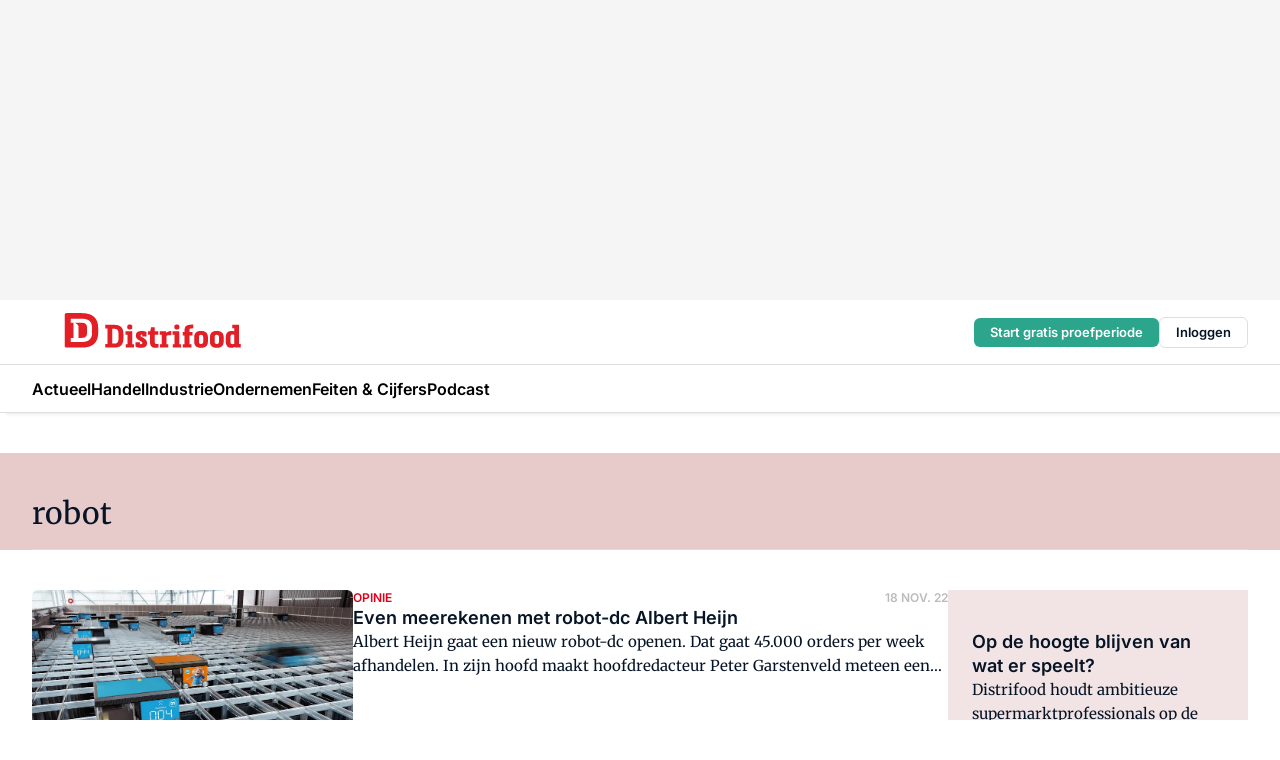

--- FILE ---
content_type: text/html;charset=utf-8
request_url: https://www.distrifood.nl/onderwerp/robot?page=2
body_size: 228036
content:
<!DOCTYPE html><html  lang="nl"><head><meta charset="utf-8"><meta name="viewport" content="width=device-width, initial-scale=1"><title>Alles over Robot</title><link rel="preconnect" href="https://vmn-distrifood.imgix.net"><script data-vendor="c:salesfeed-TUB6ETxE" async src="https://vmndistrifood.strategy3talk.nl/" type="didomi/javascript"></script><style>:root .distrifood {--logo-sm-height:2.8rem;
--logo-sm-width:13.8rem;
--logo-sm-top-offset:0;
--logo-md-height:3.6rem;
--logo-md-width:17.8rem;
--logo-md-top-offset:-0.2rem;
--primary-color:#e20019;
--primary-color-dark:#061426;
--secondary-color:#e6cbca;
--secondary-color-medium:#f2e4e4;
--secondary-color-light:#f7f5f5;
--label-font:'inter', sans-serif;
--label-theme-font:'inter', sans-serif;
--menu-font:'inter', sans-serif;
--white-color:#fff;
--black-color:#000;
--grey-color:#838993;
--text-color:var(--primary-color-dark);
--error-color:#e63900;
--warning-color:#e6ac00;
--success-color:#18ad8d;
--article-anchor-color:var(--primary-color);
--alt-color:var(--secondary-color);
--alt-color-medium:var(--secondary-color-medium);
--alt-color-light:var(--secondary-color-light);
--bundle-highlighted-background-color:var(--secondary-color);
--bundle-highlighted-text-color:var(--primary-color-dark);
--bundle-highlighted-line-color:var(--secondary-color-medium);
--head-font:Inter, sans-serif;
--head-font-weight:700;
--notification-bg-color:rgba(212, 237, 218, 0.94);
--notification-text-color:var(--primary-color-dark);
--notification-link-color:var(--primary-color-dark);
--notification-link-hover-color:var(--primary-color-dark);
--notification-icon-color:var(--primary-color-dark);
--notification-border:0px solid var(--primary-color);}</style><style>:root {
     --adslot-top--small: 15rem;
     --adslot-top--medium: 20rem;
     --adslot-top--large: 30rem;
    }</style><style>.grid[data-v-73a357e0]{display:flex;flex-direction:column}.grid[data-v-73a357e0]>*{margin-top:var(--spacing-5)}.grid>.gapless-bottom[data-v-73a357e0]+*,.grid>.gapless-top[data-v-73a357e0],.grid[data-v-73a357e0]>:first-child{margin-top:0}</style><style>.row-wrapper.sticky[data-v-6bea25a5]{position:sticky;top:0;z-index:var(--level-1-index)}.row-wrapper.padding[data-v-6bea25a5],.row-wrapper.padding_bottom[data-v-6bea25a5],.row-wrapper.padding_inset[data-v-6bea25a5]{padding-bottom:var(--spacing-5)}.row-wrapper.padding[data-v-6bea25a5],.row-wrapper.padding_inset[data-v-6bea25a5],.row-wrapper.padding_top[data-v-6bea25a5]{padding-top:var(--spacing-5)}.row-wrapper.padding_inset[data-v-6bea25a5]{padding-left:var(--spacing-3);padding-right:var(--spacing-3)}@media(min-width:1280px){.row-wrapper.padding_inset[data-v-6bea25a5]{padding-left:var(--spacing-5);padding-right:var(--spacing-5)}}.row-wrapper.section_header[data-v-6bea25a5]{margin-bottom:calc((var(--spacing-5) - var(--spacing-4))*-1)}.row[data-v-6bea25a5]{--gap:3.2rem;display:flex;flex-direction:column;gap:var(--gap);width:100%}.row.reverse[data-v-6bea25a5]{flex-direction:column-reverse}@media(min-width:766px){.row[data-v-6bea25a5],.row.reverse[data-v-6bea25a5]{flex-direction:row}}.row .column[data-v-6bea25a5]:empty{display:none}@media(min-width:766px){.row .column.ad[data-v-6bea25a5]{flex-shrink:0;width:30rem}.row .column.article[data-v-6bea25a5]{margin-right:calc(11.5rem - var(--gap));width:59.2rem}.row .column.article[data-v-6bea25a5]:not(:only-child){margin-left:auto}}.row .column.hero[data-v-6bea25a5]{background-color:var(--neutral-color-1);margin-top:-15rem;padding:var(--spacing-4) var(--spacing-4) 0 var(--spacing-4);z-index:2}@media(min-width:766px){.row .column.hero[data-v-6bea25a5]{padding:calc(var(--spacing-3)*2) var(--spacing-7) 0 var(--spacing-7)}}@media(max-width:766px){.row .column[data-v-6bea25a5]{width:100%!important}}@media(min-width:766px){.row .column.article+.column.ad[data-v-6bea25a5]:empty{display:flex}}.row[data-v-6bea25a5]:has(.column:only-child):has(.hero){flex-direction:row}@media(max-width:766px){.row[data-v-6bea25a5]:has(.column:nth-child(2)):has(.hero){height:auto!important}}.row[data-v-6bea25a5]:has(.column:nth-child(n+3)):has([type=article_highlight]){flex-direction:column}@media(max-width:1280px){.row:has(.column:nth-child(n+3)):has([type=article_highlight]) .column[data-v-6bea25a5]{width:100%!important}}@media(max-width:1280px)and (min-width:766px){.row:has(.column:nth-child(n+3)):has([type=article_highlight]) .column[data-v-6bea25a5]:is(:nth-child(2),:nth-child(3)){width:calc(50% - 1.6rem)!important}}@media(max-width:1280px){.row[data-v-6bea25a5]:has(.column:nth-child(n+3)):has([type=article_highlight]) .component[type=article_highlight]{max-height:100%}}@media(min-width:766px){.row[data-v-6bea25a5]:has(.column:nth-child(n+3)):has([type=article_highlight]){flex-direction:row;flex-wrap:wrap;justify-content:space-between}}@media(min-width:1280px){.row[data-v-6bea25a5]:has(.column:nth-child(n+3)):has([type=article_highlight]){flex-wrap:nowrap;justify-content:unset}}section[data-v-6bea25a5]:not(:has(.row>.column:not(:empty))){display:none}</style><style>.column.article .image-block,.column.article .paywall .cta-block,.column.article .registration-block{padding-left:var(--spacing-5);padding-right:var(--spacing-5)}</style><style>.column[data-v-e27f241f]{display:flex;flex-direction:column}.column>.component[data-v-e27f241f]:not(:first-child){margin-top:var(--spacing-5)}.column>.component:not(:first-child)[type=article_author_dates][data-v-e27f241f],.column>.component:not(:first-child)[type=article_authors][data-v-e27f241f],.column>.component:not(:first-child)[type=article_dates][data-v-e27f241f],.column>.component:not(:first-child)[type=article_intro][data-v-e27f241f],.column>.component:not(:first-child)[type=article_toc_desktop][data-v-e27f241f]{margin-top:var(--spacing-2)}</style><style>.ad-slot-top[data-v-478f03bd]{background-color:var(--neutral-color-2);display:flex;justify-content:center;min-height:var(--adslot-top--small);padding:.75rem 0}@media(min-width:480px){.ad-slot-top[data-v-478f03bd]{min-height:var(--adslot-top--medium)}}@media(min-width:960px){.ad-slot-top[data-v-478f03bd]{min-height:var(--adslot-top--large)}}.hidden[data-v-478f03bd]{display:none}</style><style>[id^=div-gpt-ad][data-v-edcc89be]{align-items:center;display:flex;justify-content:center}[id^=div-gpt-ad][data-v-edcc89be]:empty{display:none}[section=full_width_ad][data-v-edcc89be]{background-color:var(--neutral-color-2);padding:1.6rem 0;position:relative}[section=full_width_ad][data-v-edcc89be]:before{background-color:inherit;content:"";height:100%;margin-right:-50vw;position:absolute;right:51%;top:0;width:150vw;z-index:-1}</style><style>.app-menu-wrapper[data-v-89194ed1]{width:100%}.app-menu[data-v-89194ed1]{z-index:var(--level-1-index)}.app-menu.open .search-bar[data-v-89194ed1]{display:none}.app-menu.fixed[data-v-89194ed1]{max-height:var(--spacing-6)}.menu-bar[data-v-89194ed1]{align-items:center;display:flex;height:4.8rem}.menu-bar.hidden[data-v-89194ed1]{display:none}.menu-bar .container[data-v-89194ed1]{height:100%}nav[data-v-89194ed1]{align-items:center;display:flex;gap:var(--spacing-2);justify-content:space-between}.search[data-v-89194ed1]{margin-left:var(--spacing-3)}.search svg[data-v-89194ed1]{display:block;height:var(--spacing-4);width:var(--spacing-4)}.search-bar[data-v-89194ed1]{display:none}.search-bar.open[data-v-89194ed1]{display:block;flex:1;margin-left:var(--spacing-3)}@media(min-width:960px){.search-bar.open[data-v-89194ed1]{flex:unset;margin-left:0}}.nav-main[data-v-89194ed1]{display:flex;flex-grow:1;opacity:1;overflow:hidden;transition:opacity 125ms ease-in;visibility:visible}.nav-main.open[data-v-89194ed1]{display:none}@media(min-width:960px){.nav-main[data-v-89194ed1]{overflow:visible}}</style><style>.top-bar[data-v-9e4a1bec]{align-items:center;display:flex;height:auto;justify-content:flex-end;padding-bottom:var(--spacing-1);padding-top:var(--spacing-1);position:relative;z-index:var(--level-2-index)}@media(min-width:960px){.top-bar[data-v-9e4a1bec]{padding-bottom:var(--spacing-2);padding-top:var(--spacing-2)}}.top-bar .app-menu[data-v-9e4a1bec]{align-items:center;display:flex;flex:1;gap:var(--spacing-3);justify-content:flex-end;list-style-type:none;margin:0;padding:0;z-index:1}@media(min-width:960px){.top-bar .app-menu[data-v-9e4a1bec]{height:var(--spacing-5);justify-content:space-between}}.top-bar .app-menu .logo-well[data-v-9e4a1bec]{align-items:center;display:flex;gap:var(--spacing-3);margin-right:auto}.top-bar .app-menu button[data-v-9e4a1bec]{align-items:center;background:none;border:none;cursor:pointer;display:flex;height:var(--spacing-5);padding:0;width:3.2rem}@media(min-width:1280px){.top-bar .app-menu button[data-v-9e4a1bec]{display:none}.top-bar .app-menu button.foldout[data-v-9e4a1bec]{display:flex}}.top-bar .app-menu .actions-wrapper[data-v-9e4a1bec]{display:flex;gap:var(--spacing-3);justify-content:flex-end;padding:0}.top-bar .app-menu .actions-wrapper li[data-v-9e4a1bec]{align-items:center;display:flex}.top-bar .app-menu .actions-wrapper li[data-v-9e4a1bec]:empty{display:none}.top-bar .app-menu .languages[data-v-9e4a1bec] a{text-decoration:none;text-transform:uppercase}.top-bar .app-menu .languages[data-v-9e4a1bec] a.active{font-weight:600}.top-bar .app-menu .languages[data-v-9e4a1bec] li:last-child{border-left:2px solid var(--neutral-color-0);margin-left:var(--spacing-1);padding-left:var(--spacing-1)}</style><style>a[data-v-257cf6b6]{align-items:center;cursor:pointer;display:flex}img[data-v-257cf6b6]{height:var(--logo-sm-height);margin-top:var(--logo-sm-top-offset);width:var(--logo-sm-width)}@media(min-width:1280px){img[data-v-257cf6b6]{height:var(--logo-md-height);margin-top:var(--logo-md-top-offset);width:var(--logo-md-width)}}</style><style>.nav-main[data-v-8a1cb5e3]{height:100%;position:relative}.nav-main[data-v-8a1cb5e3]:after{background-image:linear-gradient(90deg,#fff0,#fff);bottom:0;content:"";height:100%;opacity:1;pointer-events:none;position:absolute;right:0;top:0;transition:opacity .25s ease;width:var(--spacing-5)}@media(min-width:960px){.nav-main[data-v-8a1cb5e3]:after{content:none}}.nav-main.end[data-v-8a1cb5e3]:after{opacity:0}.nav-main>ul[data-v-8a1cb5e3]{-ms-overflow-style:none;display:flex;gap:var(--spacing-3);height:100%;list-style-type:none;overflow-x:auto;overflow-y:hidden;padding:0;scroll-behavior:smooth;scrollbar-width:none}@media(min-width:960px){.nav-main>ul[data-v-8a1cb5e3]{gap:var(--spacing-4);overflow-x:visible;overflow-y:visible}}@media(min-width:960px){.nav-main>ul>li:focus .dropdown[data-v-8a1cb5e3],.nav-main>ul>li:focus-within .dropdown[data-v-8a1cb5e3],.nav-main>ul>li:hover .dropdown[data-v-8a1cb5e3]{opacity:1;transform:scale(1) translateY(5px);visibility:visible}}.nav-main>ul>li.active a[data-v-8a1cb5e3]{position:relative}.nav-main>ul>li.active a[data-v-8a1cb5e3]:after{background:var(--active-menu,var(--primary-color));bottom:0;content:"";height:3px;position:absolute;width:100%}</style><style>span[data-v-70aa4d73]{cursor:pointer}a[data-v-70aa4d73],span[data-v-70aa4d73]{align-items:center;color:var(--black-color);display:flex;flex-shrink:0;font-family:var(--text-menu-font-family);font-size:var(--text-menu-sm-font-size);font-weight:var(--text-menu-font-weight);gap:var(--spacing-default);height:100%;position:relative;text-decoration:none;white-space:nowrap;word-break:keep-all}@media(min-width:1280px){a[data-v-70aa4d73],span[data-v-70aa4d73]{font-size:var(--text-menu-md-font-size)}}a .icon[data-v-70aa4d73],span .icon[data-v-70aa4d73]{display:none}@media(min-width:766px){a .icon[data-v-70aa4d73],span .icon[data-v-70aa4d73]{display:block}}.badge[data-v-70aa4d73]{background-color:var(--primary-color);border-radius:var(--border-radius-round);color:var(--neutral-color-1);font-family:var(--local-font-family,var(--text-tag-font-family));font-size:var(--local-font-size,var(--text-tag-sm-font-size));font-weight:var(--local-font-weight,var(--text-tag-font-weight));height:var(--spacing-3);line-height:var(--local-line-height,var(--text-tag-sm-line-height));position:absolute;right:calc(var(--spacing-2)*-1);text-align:center;text-transform:uppercase;top:0;width:var(--spacing-3)}@media(min-width:1280px){.badge[data-v-70aa4d73]{font-size:var(--local-font-size,var(--text-tag-md-font-size));font-weight:var(--local-font-weight,var(--text-tag-md-font-weight,var(--text-tag-font-weight)));line-height:var(--local-line-height,var(--text-tag-md-line-height))}}</style><style>.dropdown[data-v-b5c58b99]{background-color:var(--neutral-color-1);border-radius:var(--border-radius);box-shadow:0 3px 20px #0000001a;display:flex;flex-direction:column;gap:var(--spacing-3);list-style-type:none;opacity:0;padding:var(--spacing-4) 0;position:absolute;transform:scale(.95) translateY(0);transition:all 125ms ease-out;visibility:hidden;width:25rem;z-index:var(--level-2-index)}.dropdown .item a[data-v-b5c58b99]{display:block;font-family:var(--local-font-family,var(--text-body-font-family));font-size:var(--local-font-size,var(--text-body-sm-font-size));font-weight:var(--local-font-weight,var(--text-body-font-weight));line-height:var(--local-line-height,var(--text-body-sm-line-height));padding:0 var(--spacing-4);text-decoration:none}@media(min-width:1280px){.dropdown .item a[data-v-b5c58b99]{font-size:var(--local-font-size,var(--text-body-md-font-size));font-weight:var(--local-font-weight,var(--text-body-md-font-weight,var(--text-body-font-weight)));line-height:var(--local-line-height,var(--text-body-md-line-height))}}.dropdown .item a[data-v-b5c58b99]:hover{color:var(--primary-color)}</style><style>.actions[data-v-2d698aca]{align-items:center;display:flex;gap:var(--spacing-1);justify-content:flex-end}.action[data-v-2d698aca],.relative[data-v-2d698aca]{display:flex;position:relative}.action[data-v-2d698aca]{align-items:center;background:none;border:0;color:var(--primary-color-dark);cursor:pointer;height:2.4rem;outline:none;padding:0;text-decoration:none}.action .count[data-v-2d698aca]{align-items:center;color:var(--neutral-color-1);display:flex;font-family:var(--heading-font);font-size:1.2rem;font-weight:600;justify-content:center;line-height:var(--spacing-3)}.action .count[data-v-2d698aca],.action.unread[data-v-2d698aca]:after{background-color:#e2001a;border-radius:var(--border-radius-round);height:1.6rem;left:var(--spacing-3);position:absolute;top:calc(var(--spacing-1)*-1);width:1.6rem}.action.unread[data-v-2d698aca]:after{content:""}.action .indicator[data-v-2d698aca]{align-items:center;background-color:var(--neutral-color-4);border-radius:100%;display:flex;height:var(--spacing-3);left:var(--spacing-3);position:absolute;top:calc(var(--spacing-1)*-1);width:var(--spacing-3)}.action .indicator.authenticated[data-v-2d698aca]{background-color:#0a9e0a}.action .indicator span[data-v-2d698aca]{color:var(--white-color)}.onboarding[data-v-2d698aca],.user_logged_out[data-v-2d698aca]{position:absolute;right:-.5rem;top:4.2rem}@media(min-width:1280px){.onboarding[data-v-2d698aca],.user_logged_out[data-v-2d698aca]{right:-4rem}}@media(min-width:480px){.user_logged_in[data-v-2d698aca]{left:unset;position:absolute;right:-.5rem;top:4.2rem}}@media(min-width:480px)and (min-width:1280px){.user_logged_in[data-v-2d698aca]{right:-4rem}}.onboarding[data-v-2d698aca]{right:-4.5rem}@media(min-width:1280px){.onboarding[data-v-2d698aca]{right:-4rem}}.dropdown-enter-active[data-v-2d698aca]{transition:all .1s ease-out}.dropdown-leave-active[data-v-2d698aca]{transition:all 75ms ease-in}.dropdown-enter-from[data-v-2d698aca],.dropdown-leave-to[data-v-2d698aca]{opacity:0;transform:scale(.95) translateY(-5px)}.dropdown-enter-to[data-v-2d698aca],.dropdown-leave-from[data-v-2d698aca]{opacity:1;transform:scale(1) translateY(0)}</style><style>.app-menu-user-logged-out[data-v-89d7b9b6]{background-color:var(--neutral-color-1);border-radius:var(--border-radius);box-shadow:0 0 10px 5px #0000001a;width:30rem;z-index:var(--level-2-index)}.app-menu-user-logged-out[data-v-89d7b9b6]:before{background-color:var(--neutral-color-1);content:"";height:2rem;position:absolute;right:1.2rem;top:-1rem;transform:rotate(45deg);width:2rem}@media(min-width:1280px){.app-menu-user-logged-out[data-v-89d7b9b6]:before{right:4.7rem}}.app-menu-user-logged-out .close[data-v-89d7b9b6]{all:unset;align-self:flex-end;cursor:pointer;position:absolute;right:var(--spacing-2);top:var(--spacing-2);z-index:1}.app-menu-user-logged-out .close+li[data-v-89d7b9b6]{border-top:none;margin-top:0}.app-menu-user-logged-out ul[data-v-89d7b9b6]{display:flex;flex-direction:column;list-style-type:none;padding:var(--spacing-1) 0}.app-menu-user-logged-out ul>li[data-v-89d7b9b6]{border-top:1px solid var(--border-color);padding:var(--spacing-1) var(--spacing-4);position:relative}.app-menu-user-logged-out ul>li[data-v-89d7b9b6]:first-of-type{padding-right:var(--spacing-5)}.app-menu-user-logged-out ul>li+li.remove-border[data-v-89d7b9b6],.app-menu-user-logged-out ul>li.remove-border+li[data-v-89d7b9b6],.app-menu-user-logged-out ul>li[data-v-89d7b9b6]:first-child{border-top:none;margin-top:0}.app-menu-user-logged-out ul>li[data-v-89d7b9b6]:empty{display:none}.app-menu-user-logged-out ul>li p[data-v-89d7b9b6],.app-menu-user-logged-out ul>li span[data-v-89d7b9b6]:not(.icon){display:inline-block;font-family:var(--local-font-family,var(--text-body-font-family));font-size:var(--local-font-size,var(--text-body-sm-font-size));font-weight:var(--local-font-weight,var(--text-body-font-weight));line-height:var(--local-line-height,var(--text-body-sm-line-height));overflow:hidden;text-overflow:ellipsis;width:100%}@media(min-width:1280px){.app-menu-user-logged-out ul>li p[data-v-89d7b9b6],.app-menu-user-logged-out ul>li span[data-v-89d7b9b6]:not(.icon){font-size:var(--local-font-size,var(--text-body-md-font-size));font-weight:var(--local-font-weight,var(--text-body-md-font-weight,var(--text-body-font-weight)));line-height:var(--local-line-height,var(--text-body-md-line-height))}}.app-menu-user-logged-out ul>li.highlight[data-v-89d7b9b6]{animation:shadow-pulse-89d7b9b6 .5s infinite alternate}.app-menu-user-logged-out ul>li.highlight+li[data-v-89d7b9b6]{border-top:none}.app-menu-user-logged-out ul>li .link[data-v-89d7b9b6]{all:unset;align-items:center;cursor:pointer;display:flex;font-family:var(--local-font-family,var(--text-body-font-family));font-size:var(--local-font-size,var(--text-body-sm-font-size));font-weight:var(--local-font-weight,var(--text-body-font-weight));justify-content:space-between;line-height:var(--local-line-height,var(--text-body-sm-line-height));-webkit-text-decoration:solid underline transparent 1px;text-decoration:solid underline transparent 1px;text-underline-offset:var(--spacing-default);transition:color var(--transition-speed),text-decoration-color var(--transition-speed);vertical-align:text-top}@media(min-width:1280px){.app-menu-user-logged-out ul>li .link[data-v-89d7b9b6]{font-size:var(--local-font-size,var(--text-body-md-font-size));font-weight:var(--local-font-weight,var(--text-body-md-font-weight,var(--text-body-font-weight)));line-height:var(--local-line-height,var(--text-body-md-line-height))}}.app-menu-user-logged-out ul>li .link[data-v-89d7b9b6]:hover{text-decoration-color:#000}.app-menu-user-logged-out ul>li .link.small[data-v-89d7b9b6]{font-family:var(--local-font-family,var(--text-note-font-family));font-size:var(--local-font-size,var(--text-note-sm-font-size));font-weight:var(--local-font-weight,var(--text-note-font-weight));line-height:var(--local-line-height,var(--text-note-sm-line-height));margin-bottom:var(--spacing-2);margin-top:.4rem;text-decoration:underline}.app-menu-user-logged-out ul>li .link.small[data-v-89d7b9b6]:hover{text-decoration-color:transparent}@media(min-width:1280px){.app-menu-user-logged-out ul>li .link.small[data-v-89d7b9b6]{font-size:var(--local-font-size,var(--text-note-md-font-size));font-weight:var(--local-font-weight,var(--text-note-md-font-weight,var(--text-note-font-weight)));line-height:var(--local-line-height,var(--text-note-md-line-height))}}.app-menu-user-logged-out ul>li .toggle[data-v-89d7b9b6]{align-items:center;display:flex;font-family:var(--local-font-family,var(--text-body-font-family));font-size:var(--local-font-size,var(--text-body-sm-font-size));font-weight:var(--local-font-weight,var(--text-body-font-weight));gap:var(--spacing-1);justify-content:space-between;line-height:var(--local-line-height,var(--text-body-sm-line-height))}@media(min-width:1280px){.app-menu-user-logged-out ul>li .toggle[data-v-89d7b9b6]{font-size:var(--local-font-size,var(--text-body-md-font-size));font-weight:var(--local-font-weight,var(--text-body-md-font-weight,var(--text-body-font-weight)));line-height:var(--local-line-height,var(--text-body-md-line-height))}}.app-menu-user-logged-out ul>li .toggle .icon[data-v-89d7b9b6]{flex-shrink:0;margin-left:auto}@keyframes shadow-pulse-89d7b9b6{0%{box-shadow:var(--primary-color) 0 0 3px 2px}to{box-shadow:var(--primary-color) 0 0 6px 2px}}</style><style>.header-title[data-v-8438383f]{display:flex;gap:var(--spacing-1);padding-top:var(--spacing-5)}.header-title.line[data-v-8438383f]{border-bottom:1px solid var(--neutral-color-3);padding-bottom:var(--spacing-3)}</style><style>.h1[data-v-8c79387e]{font-family:var(--local-font-family,var(--text-h1-font-family));font-size:var(--local-font-size,var(--text-h1-sm-font-size));font-weight:var(--local-font-weight,var(--text-h1-font-weight));line-height:var(--local-line-height,var(--text-h1-sm-line-height))}@media(min-width:1280px){.h1[data-v-8c79387e]{font-size:var(--local-font-size,var(--text-h1-md-font-size));font-weight:var(--local-font-weight,var(--text-h1-md-font-weight,var(--text-h1-font-weight)));line-height:var(--local-line-height,var(--text-h1-md-line-height))}}.h2[data-v-8c79387e]{font-family:var(--local-font-family,var(--text-h2-font-family));font-size:var(--local-font-size,var(--text-h2-sm-font-size));font-weight:var(--local-font-weight,var(--text-h2-font-weight));line-height:var(--local-line-height,var(--text-h2-sm-line-height))}@media(min-width:1280px){.h2[data-v-8c79387e]{font-size:var(--local-font-size,var(--text-h2-md-font-size));font-weight:var(--local-font-weight,var(--text-h2-md-font-weight,var(--text-h2-font-weight)));line-height:var(--local-line-height,var(--text-h2-md-line-height))}}.h3[data-v-8c79387e]{font-family:var(--local-font-family,var(--text-h3-font-family));font-size:var(--local-font-size,var(--text-h3-sm-font-size));font-weight:var(--local-font-weight,var(--text-h3-font-weight));line-height:var(--local-line-height,var(--text-h3-sm-line-height))}@media(min-width:1280px){.h3[data-v-8c79387e]{font-size:var(--local-font-size,var(--text-h3-md-font-size));font-weight:var(--local-font-weight,var(--text-h3-md-font-weight,var(--text-h3-font-weight)));line-height:var(--local-line-height,var(--text-h3-md-line-height))}}.h4[data-v-8c79387e]{font-family:var(--local-font-family,var(--text-h4-font-family));font-size:var(--local-font-size,var(--text-h4-sm-font-size));font-weight:var(--local-font-weight,var(--text-h4-font-weight));line-height:var(--local-line-height,var(--text-h4-sm-line-height))}@media(min-width:1280px){.h4[data-v-8c79387e]{font-size:var(--local-font-size,var(--text-h4-md-font-size));font-weight:var(--local-font-weight,var(--text-h4-md-font-weight,var(--text-h4-font-weight)));line-height:var(--local-line-height,var(--text-h4-md-line-height))}}.hero[data-v-8c79387e]{font-family:var(--local-font-family,var(--text-hero-font-family));font-size:var(--local-font-size,var(--text-hero-sm-font-size));font-weight:var(--local-font-weight,var(--text-hero-font-weight));line-height:var(--local-line-height,var(--text-hero-sm-line-height))}@media(min-width:1280px){.hero[data-v-8c79387e]{font-size:var(--local-font-size,var(--text-hero-md-font-size));font-weight:var(--local-font-weight,var(--text-hero-md-font-weight,var(--text-hero-font-weight)));line-height:var(--local-line-height,var(--text-hero-md-line-height))}}.section-title[data-v-8c79387e]{font-family:var(--local-font-family,var(--text-section-title-font-family));font-size:var(--local-font-size,var(--text-section-title-sm-font-size));font-weight:var(--local-font-weight,var(--text-section-title-font-weight));line-height:var(--local-line-height,var(--text-section-title-sm-line-height))}@media(min-width:1280px){.section-title[data-v-8c79387e]{font-size:var(--local-font-size,var(--text-section-title-md-font-size));font-weight:var(--local-font-weight,var(--text-section-title-md-font-weight,var(--text-section-title-font-weight)));line-height:var(--local-line-height,var(--text-section-title-md-line-height))}}</style><style>.list-paginated[data-v-37bcec61],ul[data-v-37bcec61]{display:flex;flex-direction:column;gap:var(--spacing-4)}@media(min-width:960px){.list-paginated[data-v-37bcec61],ul[data-v-37bcec61]{gap:var(--spacing-5)}}.border[data-v-37bcec61]{border-bottom:1px solid var(--neutral-color-3);padding-bottom:2.5rem}@media(min-width:960px){.border[data-v-37bcec61]{border-bottom:0;padding-bottom:0}}ul[data-v-37bcec61]{list-style-type:none;margin:0;padding:0}</style><style>.subscribe[data-v-1205ce79]{container-type:inline-size}.subscribe.hidden[data-v-1205ce79]{display:none}.flex[data-v-1205ce79]{display:flex;flex-direction:column;gap:var(--spacing-4)}.flex.has-background-color[data-v-1205ce79]{padding:var(--spacing-5) var(--spacing-4)}.full_width .flex[data-v-1205ce79]{padding:var(--spacing-5) var(--spacing-3)}@media(min-width:1024px){.full_width .flex[data-v-1205ce79]{padding:var(--spacing-5) 0}}.content[data-v-1205ce79]{display:flex;flex-direction:column;gap:var(--spacing-2);justify-content:center}@media(min-width:766px){.content[data-v-1205ce79]{padding-right:0}}.image[data-v-1205ce79]{display:none}h2[data-v-1205ce79]{font-family:var(--local-font-family,var(--text-h3-font-family));font-size:var(--local-font-size,var(--text-h3-sm-font-size));font-weight:var(--local-font-weight,var(--text-h3-font-weight));line-height:var(--local-line-height,var(--text-h3-sm-line-height));text-wrap:balance}@media(min-width:1280px){h2[data-v-1205ce79]{font-size:var(--local-font-size,var(--text-h3-md-font-size));font-weight:var(--local-font-weight,var(--text-h3-md-font-weight,var(--text-h3-font-weight)));line-height:var(--local-line-height,var(--text-h3-md-line-height))}}.body-text[data-v-1205ce79]{font-family:var(--local-font-family,var(--text-body-font-family));font-size:var(--local-font-size,var(--text-body-sm-font-size));font-weight:var(--local-font-weight,var(--text-body-font-weight));line-height:var(--local-line-height,var(--text-body-sm-line-height))}@media(min-width:1280px){.body-text[data-v-1205ce79]{font-size:var(--local-font-size,var(--text-body-md-font-size));font-weight:var(--local-font-weight,var(--text-body-md-font-weight,var(--text-body-font-weight)));line-height:var(--local-line-height,var(--text-body-md-line-height))}}form[data-v-1205ce79]{display:flex;flex-direction:column;gap:var(--spacing-2);margin-top:var(--spacing-1)}form input[data-v-1205ce79]{background-color:var(--neutral-color-1);border:1px solid var(--neutral-color-0);border-radius:var(--border-radius);display:flex;font-size:1.6rem;height:var(--spacing-5);padding:var(--spacing-2) var(--spacing-3)}form input[data-v-1205ce79]::-moz-placeholder{color:var(--neutral-color-0);font-family:var(--local-font-family,var(--text-note-font-family));font-size:var(--local-font-size,var(--text-note-sm-font-size));font-weight:var(--local-font-weight,var(--text-note-font-weight));line-height:var(--local-line-height,var(--text-note-sm-line-height));opacity:.5}form input[data-v-1205ce79]::placeholder{color:var(--neutral-color-0);font-family:var(--local-font-family,var(--text-note-font-family));font-size:var(--local-font-size,var(--text-note-sm-font-size));font-weight:var(--local-font-weight,var(--text-note-font-weight));line-height:var(--local-line-height,var(--text-note-sm-line-height));opacity:.5}@media(min-width:1280px){form input[data-v-1205ce79]::-moz-placeholder{font-size:var(--local-font-size,var(--text-note-md-font-size));font-weight:var(--local-font-weight,var(--text-note-md-font-weight,var(--text-note-font-weight)));line-height:var(--local-line-height,var(--text-note-md-line-height))}form input[data-v-1205ce79]::placeholder{font-size:var(--local-font-size,var(--text-note-md-font-size));font-weight:var(--local-font-weight,var(--text-note-md-font-weight,var(--text-note-font-weight)));line-height:var(--local-line-height,var(--text-note-md-line-height))}}button[data-v-1205ce79]{border-radius:var(--border-radius);height:var(--spacing-5)}@container (min-width: 45rem){.flex[data-v-1205ce79]{background-color:inherit;padding-left:0;padding-right:0}.flex[data-v-1205ce79],form[data-v-1205ce79]{flex-direction:row}form[data-v-1205ce79]{flex-wrap:wrap;gap:var(--spacing-1)}input[data-v-1205ce79]{flex-grow:1}.image[data-v-1205ce79]{align-self:center;align-self:flex-end;display:flex;flex-shrink:0;height:22rem;margin-bottom:calc(var(--spacing-5)*-1);width:17rem}.image[data-v-1205ce79] img{height:100%;width:100%}}</style><style>.checkbox[data-v-c73e851d]{display:flex;flex-direction:column;gap:var(--spacing-default)}.checkbox .checkbox-wrapper[data-v-c73e851d]{display:flex;gap:var(--spacing-2);position:relative}.checkbox .checkbox-wrapper .icon[data-v-c73e851d]{color:var(--neutral-color-1);pointer-events:none;position:absolute}.checkbox .checkbox-wrapper input[data-v-c73e851d]{-webkit-appearance:none;-moz-appearance:none;appearance:none;background-color:var(--neutral-color-1);border:.5px solid var(--neutral-color-4);border-radius:var(--border-radius);cursor:pointer;flex-shrink:0;height:var(--spacing-4);width:var(--spacing-4)}.checkbox .checkbox-wrapper input[data-v-c73e851d]:checked{background-color:var(--primary-color-dark)}.checkbox .checkbox-wrapper label[data-v-c73e851d]{font-family:var(--local-font-family,var(--text-body-font-family));font-size:var(--local-font-size,var(--text-body-sm-font-size));font-weight:var(--local-font-weight,var(--text-body-font-weight));line-height:var(--local-line-height,var(--text-body-sm-line-height))}@media(min-width:1280px){.checkbox .checkbox-wrapper label[data-v-c73e851d]{font-size:var(--local-font-size,var(--text-body-md-font-size));font-weight:var(--local-font-weight,var(--text-body-md-font-weight,var(--text-body-font-weight)));line-height:var(--local-line-height,var(--text-body-md-line-height))}}.checkbox .error[data-v-c73e851d]{color:var(--error-color);display:block;font-size:1.2rem;font-weight:600;padding-left:3.5rem}</style><style>p.incorrect-user[data-v-0b13daa4]{overflow:hidden;word-wrap:break-word;width:100%}p.incorrect-user button[data-v-0b13daa4],p.incorrect-user span[data-v-0b13daa4]{display:inline;font-family:var(--local-font-family,var(--text-note-font-family));font-size:var(--local-font-size,var(--text-note-sm-font-size));font-weight:var(--local-font-weight,var(--text-note-font-weight));line-height:var(--local-line-height,var(--text-note-sm-line-height))}@media(min-width:1280px){p.incorrect-user button[data-v-0b13daa4],p.incorrect-user span[data-v-0b13daa4]{font-size:var(--local-font-size,var(--text-note-md-font-size));font-weight:var(--local-font-weight,var(--text-note-md-font-weight,var(--text-note-font-weight)));line-height:var(--local-line-height,var(--text-note-md-line-height))}}p.incorrect-user:has(.user):has(button) .divider[data-v-0b13daa4]{display:inline}p.incorrect-user .divider[data-v-0b13daa4]{display:none}p.incorrect-user button[data-v-0b13daa4]{-webkit-appearance:none;-moz-appearance:none;appearance:none;background:none;border:none;cursor:pointer;font-weight:600;margin:0;padding:0;text-align:left;text-decoration:underline;width:auto}p.incorrect-user button[data-v-0b13daa4]:hover{text-decoration:none}</style><style>img[data-v-5c1dc002]{border-radius:var(--border-radius);height:var(--spacing-6);width:var(--spacing-6)}h2[data-v-5c1dc002]{font-family:var(--local-font-family,var(--text-intro-font-family));font-size:var(--local-font-size,var(--text-intro-sm-font-size));font-weight:var(--local-font-weight,var(--text-intro-font-weight));line-height:var(--local-line-height,var(--text-intro-sm-line-height))}@media(min-width:1280px){h2[data-v-5c1dc002]{font-size:var(--local-font-size,var(--text-intro-md-font-size));font-weight:var(--local-font-weight,var(--text-intro-md-font-weight,var(--text-intro-font-weight)));line-height:var(--local-line-height,var(--text-intro-md-line-height))}}ol[data-v-5c1dc002]{background-color:var(--neutral-color-2);border-radius:var(--border-radius);display:flex;flex-direction:column;gap:var(--spacing-3);list-style-type:none;padding:var(--spacing-4)}ol li[data-v-5c1dc002]{border-bottom:1px solid var(--neutral-color-4);padding-bottom:var(--spacing-3)}ol li[data-v-5c1dc002]:last-child{border-bottom:none}ol a[data-v-5c1dc002]{display:flex;gap:var(--spacing-default);justify-content:space-between;text-decoration:none}ol a h3[data-v-5c1dc002]{text-decoration-color:transparent}ol a:hover h3[data-v-5c1dc002]{text-decoration:underline;text-decoration-color:var(--neutral-color-0);text-underline-offset:var(--spacing-default);transition:-webkit-text-decoration var(--transition-speed) ease;transition:text-decoration var(--transition-speed) ease;transition:text-decoration var(--transition-speed) ease,-webkit-text-decoration var(--transition-speed) ease}.text[data-v-5c1dc002]{display:flex;flex-direction:column;gap:var(--spacing-default)}.text p[data-v-5c1dc002]{color:var(--primary-color);font-family:var(--local-font-family,var(--text-tag-font-family));font-size:var(--local-font-size,var(--text-tag-sm-font-size));font-weight:var(--local-font-weight,var(--text-tag-font-weight));line-height:var(--local-line-height,var(--text-tag-sm-line-height));text-transform:uppercase}@media(min-width:1280px){.text p[data-v-5c1dc002]{font-size:var(--local-font-size,var(--text-tag-md-font-size));font-weight:var(--local-font-weight,var(--text-tag-md-font-weight,var(--text-tag-font-weight)));line-height:var(--local-line-height,var(--text-tag-md-line-height))}}.text h3[data-v-5c1dc002]{font-family:var(--local-font-family,var(--text-h4-font-family));font-size:var(--local-font-size,var(--text-h4-sm-font-size));font-weight:var(--local-font-weight,var(--text-h4-font-weight));line-height:var(--local-line-height,var(--text-h4-sm-line-height))}@media(min-width:1280px){.text h3[data-v-5c1dc002]{font-size:var(--local-font-size,var(--text-h4-md-font-size));font-weight:var(--local-font-weight,var(--text-h4-md-font-weight,var(--text-h4-font-weight)));line-height:var(--local-line-height,var(--text-h4-md-line-height))}}.more[data-v-5c1dc002]{justify-content:flex-end;margin-top:var(--spacing-3)}</style><style>section[data-v-122b1340]{background-color:#141414}footer[data-v-122b1340]{display:flex;flex-direction:column;gap:3.2rem;padding:var(--spacing-5) var(--spacing-3)}@media(min-width:680px){footer[data-v-122b1340]{flex-direction:row}}@media(min-width:1280px){footer[data-v-122b1340]{padding:var(--spacing-5) 0}}ul[data-v-122b1340]{list-style-type:none;padding:0}li[data-v-122b1340]:empty{display:none}.first-column[data-v-122b1340]{gap:2.4rem}.first-column[data-v-122b1340],.first-column .main[data-v-122b1340]{display:flex;flex-direction:column}.first-column .main[data-v-122b1340]{gap:.6rem;margin-top:0;word-break:break-word}.first-column .main li a[data-v-122b1340]{color:#d0d0d0;font-family:Inter,sans-serif;font-size:2.2rem;font-weight:600;line-height:2.8rem;text-decoration:none}.first-column .main li a[data-v-122b1340]:hover{text-decoration:underline}.first-column .service[data-v-122b1340]{display:flex;flex-direction:column}.first-column .service li a[data-v-122b1340]{color:#d0d0d0;font-family:Inter,sans-serif;font-size:1.4rem;line-height:2.6rem;text-decoration:none}.first-column .service li a[data-v-122b1340]:hover{text-decoration:underline}.columns[data-v-122b1340]{display:flex;flex:1;flex-direction:column;gap:var(--spacing-6)}@media(min-width:680px){.columns[data-v-122b1340]{border-left:1px solid var(--neutral-colors-neutral-color-3,var(--neutral-color-3));flex-direction:row;flex-wrap:wrap;margin-left:var(--spacing-3);padding-left:var(--spacing-6)}}.column[data-v-122b1340]{display:flex;flex:1 1 0;flex-direction:column;gap:2rem}@media(min-width:680px){.column[data-v-122b1340]{gap:3rem}}.column ul[data-v-122b1340]{display:flex;flex-direction:column;gap:1rem;margin-top:1.2rem}.column h3[data-v-122b1340],.column h3 a[data-v-122b1340]{color:#d0d0d0;font-family:var(--local-font-family,var(--text-h4-font-family));font-size:var(--local-font-size,var(--text-h4-sm-font-size));font-weight:var(--local-font-weight,var(--text-h4-font-weight));line-height:var(--local-line-height,var(--text-h4-sm-line-height));text-decoration:none}@media(min-width:1280px){.column h3[data-v-122b1340],.column h3 a[data-v-122b1340]{font-size:var(--local-font-size,var(--text-h4-md-font-size));font-weight:var(--local-font-weight,var(--text-h4-md-font-weight,var(--text-h4-font-weight)));line-height:var(--local-line-height,var(--text-h4-md-line-height))}}.column li a[data-v-122b1340]{color:#d0d0d0;font-family:var(--local-font-family,var(--text-body-font-family));font-size:var(--local-font-size,var(--text-body-sm-font-size));font-weight:var(--local-font-weight,var(--text-body-font-weight));line-height:var(--local-line-height,var(--text-body-sm-line-height));text-decoration:none}@media(min-width:1280px){.column li a[data-v-122b1340]{font-size:var(--local-font-size,var(--text-body-md-font-size));font-weight:var(--local-font-weight,var(--text-body-md-font-weight,var(--text-body-font-weight)));line-height:var(--local-line-height,var(--text-body-md-line-height))}}.column li a[data-v-122b1340]:hover{text-decoration:underline}</style><style>section[data-v-6a424255]{background-color:var(--neutral-color-0);border-top:1px solid var(--neutral-color-4)}footer[data-v-6a424255]{align-items:flex-start;display:flex;flex-direction:column;gap:var(--spacing-4);margin:0 auto;max-width:1216px;padding-bottom:var(--spacing-5);padding-top:var(--spacing-4)}@media(min-width:766px){footer[data-v-6a424255]{align-items:center;flex-direction:row;gap:var(--spacing-5);justify-content:space-between;padding-bottom:var(--spacing-4);padding-top:var(--spacing-4)}}footer[data-v-6a424255] p a{color:var(--secondary-color);-webkit-text-decoration:underline solid var(--neutral-color-4);text-decoration:underline solid var(--neutral-color-4);text-underline-offset:var(--spacing-default);transition:text-decoration-color var(--transition-speed)}footer[data-v-6a424255] p a:hover{text-decoration-color:transparent}figure[data-v-6a424255]{background-image:url(https://n3-cdn.vakmedianet.com/_nuxt/vmn_logo.CyILlyQm.svg);background-repeat:no-repeat;background-size:90px 40px;display:none;flex-shrink:0;height:40px;width:90px}@media(min-width:766px){figure[data-v-6a424255]{display:block}}caption[data-v-6a424255]{display:none}p[data-v-6a424255]{color:var(--secondary-color);flex-grow:1;font-family:var(--local-font-family,var(--text-body-font-family));font-size:var(--local-font-size,var(--text-body-sm-font-size));font-weight:var(--local-font-weight,var(--text-body-font-weight));line-height:var(--local-line-height,var(--text-body-sm-line-height));opacity:.75}@media(min-width:1280px){p[data-v-6a424255]{font-size:var(--local-font-size,var(--text-body-md-font-size));font-weight:var(--local-font-weight,var(--text-body-md-font-weight,var(--text-body-font-weight)));line-height:var(--local-line-height,var(--text-body-md-line-height))}}ul[data-v-6a424255]{display:flex;gap:2rem;list-style-type:none;padding:0}@media(min-width:766px){ul[data-v-6a424255]{margin-left:5rem}}li a[data-v-6a424255]{align-items:center;background:var(--primary-color);border-radius:100%;display:flex;height:3.6rem;justify-content:center;text-decoration:none;width:3.6rem}li a span[data-v-6a424255]{color:var(--white-color)}</style><style>.more-link[data-v-a2ea6702]{align-items:center;color:var(--primary-color);display:flex;font-family:var(--local-font-family,var(--text-tag-font-family));font-size:var(--local-font-size,var(--text-tag-sm-font-size));font-weight:var(--local-font-weight,var(--text-tag-font-weight));gap:var(--spacing-1);line-height:var(--local-line-height,var(--text-tag-sm-line-height));-webkit-text-decoration:underline solid transparent;text-decoration:underline solid transparent;text-transform:uppercase;text-underline-offset:var(--spacing-default);transition:text-decoration-color var(--transition-speed)}.more-link[data-v-a2ea6702]:hover{text-decoration-color:var(--primary-color)}@media(min-width:1280px){.more-link[data-v-a2ea6702]{font-size:var(--local-font-size,var(--text-tag-md-font-size));font-weight:var(--local-font-weight,var(--text-tag-md-font-weight,var(--text-tag-font-weight)));line-height:var(--local-line-height,var(--text-tag-md-line-height))}}</style><style>.summary[data-v-f4bcf150]{align-items:flex-start;display:flex;gap:var(--spacing-3);height:100%;text-decoration:none}.summary:hover h2[data-v-f4bcf150]{text-decoration:underline;text-decoration-color:var(--neutral-color-0);text-underline-offset:var(--spacing-default);transition:-webkit-text-decoration var(--transition-speed) ease;transition:text-decoration var(--transition-speed) ease;transition:text-decoration var(--transition-speed) ease,-webkit-text-decoration var(--transition-speed) ease}.summary:hover:not(.highlight) img[data-v-f4bcf150]{transform:scale(1.1)}.summary:hover.highlight[data-v-f4bcf150]{box-shadow:0 2px 8px #0003;transform:translateY(calc(var(--spacing-default)*-1))}.summary.highlight[data-v-f4bcf150]{background-color:var(--white-color);border-radius:var(--border-radius);box-shadow:0 0 5px 1px #0000001a;transform:translateZ(0);transition:transform .3s ease,box-shadow .3s ease;will-change:transform,box-shadow}.summary.highlight .content[data-v-f4bcf150]{padding:var(--spacing-3)}.summary.read h2[data-v-f4bcf150]{opacity:.5}.summary.base\:image-position\:right .content[data-v-f4bcf150]{order:1}.summary.base\:image-position\:right figure[data-v-f4bcf150]{order:2}.summary.base\:hide\:bookmark_image .bookmark_image[data-v-f4bcf150],.summary.base\:hide\:bookmark_meta .bookmark_meta[data-v-f4bcf150],.summary.base\:hide\:bookmark_title .bookmark_title[data-v-f4bcf150],.summary.base\:hide\:description .description[data-v-f4bcf150],.summary.base\:hide\:image figure[data-v-f4bcf150],.summary.base\:hide\:keyword .keyword[data-v-f4bcf150],.summary.base\:hide\:meta .meta[data-v-f4bcf150],.summary.base\:hide\:time .time[data-v-f4bcf150]{display:none}.summary.base\:show\:bookmark_image .bookmark_image[data-v-f4bcf150],.summary.base\:show\:bookmark_meta .bookmark_meta[data-v-f4bcf150],.summary.base\:show\:bookmark_title .bookmark_title[data-v-f4bcf150]{display:flex}.summary.base\:orientation\:horizontal[data-v-f4bcf150]{flex-direction:row}.summary.base\:orientation\:horizontal figure[data-v-f4bcf150]{flex-shrink:0;width:35%}.summary.base\:orientation\:horizontal.highlight figure[data-v-f4bcf150]{border-bottom-right-radius:0;border-top-right-radius:0}.summary.base\:image\:square figure[data-v-f4bcf150]{aspect-ratio:1;height:calc(var(--spacing-5)*2);width:calc(var(--spacing-5)*2)}@media(min-width:960px){.summary.base\:image\:square figure[data-v-f4bcf150]{height:calc(var(--spacing-2) + var(--spacing-7));width:calc(var(--spacing-2) + var(--spacing-7))}}.summary.base\:image\:square img[data-v-f4bcf150]{aspect-ratio:1}.summary.base\:image\:square_small figure[data-v-f4bcf150]{aspect-ratio:1;height:calc(var(--spacing-5)*2);width:calc(var(--spacing-5)*2)}.summary.base\:image\:square_small img[data-v-f4bcf150]{aspect-ratio:1}.summary.base\:orientation\:vertical[data-v-f4bcf150]{flex-direction:column}.summary.base\:orientation\:vertical.highlight figure[data-v-f4bcf150]{border-bottom-left-radius:0;border-bottom-right-radius:0}.summary.base\:orientation\:vertical.highlight .content[data-v-f4bcf150]{padding-top:0}.summary.base\:lines-headline\:1 .headline[data-v-f4bcf150],.summary.base\:lines\:1 .description[data-v-f4bcf150]{-webkit-line-clamp:1;line-clamp:1}.summary.base\:lines-headline\:2 .headline[data-v-f4bcf150],.summary.base\:lines\:2 .description[data-v-f4bcf150]{-webkit-line-clamp:2;line-clamp:2}.summary.base\:lines-headline\:3 .headline[data-v-f4bcf150],.summary.base\:lines\:3 .description[data-v-f4bcf150]{-webkit-line-clamp:3;line-clamp:3}.summary.base\:lines-headline\:4 .headline[data-v-f4bcf150],.summary.base\:lines\:4 .description[data-v-f4bcf150]{-webkit-line-clamp:4;line-clamp:4}.summary.base\:lines-headline\:5 .headline[data-v-f4bcf150],.summary.base\:lines\:5 .description[data-v-f4bcf150]{-webkit-line-clamp:5;line-clamp:5}.summary.base\:lines-headline\:6 .headline[data-v-f4bcf150],.summary.base\:lines\:6 .description[data-v-f4bcf150]{-webkit-line-clamp:6;line-clamp:6}.summary.base\:headline-variant\:h1 .headline[data-v-f4bcf150]{font-family:var(--local-font-family,var(--text-h1-font-family));font-size:var(--local-font-size,var(--text-h1-sm-font-size));font-weight:var(--local-font-weight,var(--text-h1-font-weight));line-height:var(--local-line-height,var(--text-h1-sm-line-height))}@media(min-width:1280px){.summary.base\:headline-variant\:h1 .headline[data-v-f4bcf150]{font-size:var(--local-font-size,var(--text-h1-md-font-size));font-weight:var(--local-font-weight,var(--text-h1-md-font-weight,var(--text-h1-font-weight)));line-height:var(--local-line-height,var(--text-h1-md-line-height))}}.summary.base\:headline-variant\:h2 .headline[data-v-f4bcf150]{font-family:var(--local-font-family,var(--text-h2-font-family));font-size:var(--local-font-size,var(--text-h2-sm-font-size));font-weight:var(--local-font-weight,var(--text-h2-font-weight));line-height:var(--local-line-height,var(--text-h2-sm-line-height))}@media(min-width:1280px){.summary.base\:headline-variant\:h2 .headline[data-v-f4bcf150]{font-size:var(--local-font-size,var(--text-h2-md-font-size));font-weight:var(--local-font-weight,var(--text-h2-md-font-weight,var(--text-h2-font-weight)));line-height:var(--local-line-height,var(--text-h2-md-line-height))}}.summary.base\:headline-variant\:h3 .headline[data-v-f4bcf150]{font-family:var(--local-font-family,var(--text-h3-font-family));font-size:var(--local-font-size,var(--text-h3-sm-font-size));font-weight:var(--local-font-weight,var(--text-h3-font-weight));line-height:var(--local-line-height,var(--text-h3-sm-line-height))}@media(min-width:1280px){.summary.base\:headline-variant\:h3 .headline[data-v-f4bcf150]{font-size:var(--local-font-size,var(--text-h3-md-font-size));font-weight:var(--local-font-weight,var(--text-h3-md-font-weight,var(--text-h3-font-weight)));line-height:var(--local-line-height,var(--text-h3-md-line-height))}}.summary.base\:headline-variant\:h4 .headline[data-v-f4bcf150]{font-family:var(--local-font-family,var(--text-h4-font-family));font-size:var(--local-font-size,var(--text-h4-sm-font-size));font-weight:var(--local-font-weight,var(--text-h4-font-weight));line-height:var(--local-line-height,var(--text-h4-sm-line-height))}@media(min-width:1280px){.summary.base\:headline-variant\:h4 .headline[data-v-f4bcf150]{font-size:var(--local-font-size,var(--text-h4-md-font-size));font-weight:var(--local-font-weight,var(--text-h4-md-font-weight,var(--text-h4-font-weight)));line-height:var(--local-line-height,var(--text-h4-md-line-height))}}.summary.base\:label-position\:content .label-content[data-v-f4bcf150]{display:flex}.summary.base\:label-position\:content .label-image[data-v-f4bcf150],.summary.base\:label-position\:content .label-title[data-v-f4bcf150],.summary.base\:label-position\:image .label-content[data-v-f4bcf150]{display:none}.summary.base\:label-position\:image .label-image[data-v-f4bcf150]{display:flex}.summary.base\:label-position\:image .label-title[data-v-f4bcf150],.summary.base\:label-position\:title .label-content[data-v-f4bcf150],.summary.base\:label-position\:title .label-image[data-v-f4bcf150]{display:none}.summary.base\:label-position\:title .label-title[data-v-f4bcf150]{display:inline-flex}.summary.base\:text-wrap-balance .headline[data-v-f4bcf150]{text-wrap:balance}.summary.base\:text-wrap-auto .headline[data-v-f4bcf150]{text-wrap:auto}@media(min-width:375px){.summary.mobile\:hide\:meta .meta[data-v-f4bcf150]{display:none}.summary.mobile\:show\:meta .meta[data-v-f4bcf150]{display:inherit}.summary.mobile\:hide\:image .image[data-v-f4bcf150]{display:none}.summary.mobile\:show\:image .image[data-v-f4bcf150]{display:inherit}.summary.mobile\:hide\:description .description[data-v-f4bcf150]{display:none}.summary.mobile\:show\:description .description[data-v-f4bcf150]{display:-webkit-box}.summary.mobile\:hide\:time .time[data-v-f4bcf150]{display:none}.summary.mobile\:show\:time .time[data-v-f4bcf150]{display:inherit}.summary.mobile\:hide\:keyword .keyword[data-v-f4bcf150]{display:none}.summary.mobile\:show\:keyword .keyword[data-v-f4bcf150]{display:inherit}.summary.mobile\:hide\:bookmark_meta .bookmark_meta[data-v-f4bcf150]{display:none}.summary.mobile\:show\:bookmark_meta .bookmark_meta[data-v-f4bcf150]{display:inherit}.summary.mobile\:hide\:bookmark_image .bookmark_image[data-v-f4bcf150]{display:none}.summary.mobile\:show\:bookmark_image .bookmark_image[data-v-f4bcf150]{display:inherit}.summary.mobile\:hide\:bookmark_title .bookmark_title[data-v-f4bcf150]{display:none}.summary.mobile\:show\:bookmark_title .bookmark_title[data-v-f4bcf150]{display:inherit}.summary.mobile\:image\:square figure[data-v-f4bcf150]{aspect-ratio:1;flex-shrink:0;height:calc(var(--spacing-5)*2);width:calc(var(--spacing-5)*2)}.summary.mobile\:image\:square img[data-v-f4bcf150]{aspect-ratio:1}.summary.mobile\:orientation\:horizontal[data-v-f4bcf150]{flex-direction:row}.summary.mobile\:orientation\:horizontal figure[data-v-f4bcf150]{flex-shrink:0;height:auto;width:35%}.summary.mobile\:image\:16-9 figure[data-v-f4bcf150]{aspect-ratio:16/9;height:auto}.summary.mobile\:image\:16-9 img[data-v-f4bcf150]{aspect-ratio:16/9}.summary.mobile\:orientation\:vertical[data-v-f4bcf150]{flex-direction:column}.summary.mobile\:orientation\:vertical figure[data-v-f4bcf150]{width:100%}.summary.mobile\:orientation\:vertical.highlight figure[data-v-f4bcf150]{border-bottom-left-radius:0;border-bottom-right-radius:0;border-top-left-radius:var(--border-radius);border-top-right-radius:var(--border-radius)}.summary.mobile\:orientation\:vertical.highlight .content[data-v-f4bcf150]{padding-top:0}.summary.mobile\:image-position\:left figure[data-v-f4bcf150]{order:1}.summary.mobile\:image-position\:left .content[data-v-f4bcf150],.summary.mobile\:image-position\:right figure[data-v-f4bcf150]{order:2}.summary.mobile\:image-position\:right .content[data-v-f4bcf150]{order:1}.summary.mobile\:lines-headline\:1 .headline[data-v-f4bcf150],.summary.mobile\:lines\:1 .description[data-v-f4bcf150]{-webkit-line-clamp:1;line-clamp:1}.summary.mobile\:lines-headline\:2 .headline[data-v-f4bcf150],.summary.mobile\:lines\:2 .description[data-v-f4bcf150]{-webkit-line-clamp:2;line-clamp:2}.summary.mobile\:lines-headline\:3 .headline[data-v-f4bcf150],.summary.mobile\:lines\:3 .description[data-v-f4bcf150]{-webkit-line-clamp:3;line-clamp:3}.summary.mobile\:lines-headline\:4 .headline[data-v-f4bcf150],.summary.mobile\:lines\:4 .description[data-v-f4bcf150]{-webkit-line-clamp:4;line-clamp:4}.summary.mobile\:lines-headline\:5 .headline[data-v-f4bcf150],.summary.mobile\:lines\:5 .description[data-v-f4bcf150]{-webkit-line-clamp:5;line-clamp:5}.summary.mobile\:lines-headline\:6 .headline[data-v-f4bcf150],.summary.mobile\:lines\:6 .description[data-v-f4bcf150]{-webkit-line-clamp:6;line-clamp:6}.summary.mobile\:headline-variant\:h1 .headline[data-v-f4bcf150]{font-family:var(--local-font-family,var(--text-h1-font-family));font-size:var(--local-font-size,var(--text-h1-sm-font-size));font-weight:var(--local-font-weight,var(--text-h1-font-weight));line-height:var(--local-line-height,var(--text-h1-sm-line-height))}}@media(min-width:375px)and (min-width:1280px){.summary.mobile\:headline-variant\:h1 .headline[data-v-f4bcf150]{font-size:var(--local-font-size,var(--text-h1-md-font-size));font-weight:var(--local-font-weight,var(--text-h1-md-font-weight,var(--text-h1-font-weight)));line-height:var(--local-line-height,var(--text-h1-md-line-height))}}@media(min-width:375px){.summary.mobile\:headline-variant\:h2 .headline[data-v-f4bcf150]{font-family:var(--local-font-family,var(--text-h2-font-family));font-size:var(--local-font-size,var(--text-h2-sm-font-size));font-weight:var(--local-font-weight,var(--text-h2-font-weight));line-height:var(--local-line-height,var(--text-h2-sm-line-height))}}@media(min-width:375px)and (min-width:1280px){.summary.mobile\:headline-variant\:h2 .headline[data-v-f4bcf150]{font-size:var(--local-font-size,var(--text-h2-md-font-size));font-weight:var(--local-font-weight,var(--text-h2-md-font-weight,var(--text-h2-font-weight)));line-height:var(--local-line-height,var(--text-h2-md-line-height))}}@media(min-width:375px){.summary.mobile\:headline-variant\:h3 .headline[data-v-f4bcf150]{font-family:var(--local-font-family,var(--text-h3-font-family));font-size:var(--local-font-size,var(--text-h3-sm-font-size));font-weight:var(--local-font-weight,var(--text-h3-font-weight));line-height:var(--local-line-height,var(--text-h3-sm-line-height))}}@media(min-width:375px)and (min-width:1280px){.summary.mobile\:headline-variant\:h3 .headline[data-v-f4bcf150]{font-size:var(--local-font-size,var(--text-h3-md-font-size));font-weight:var(--local-font-weight,var(--text-h3-md-font-weight,var(--text-h3-font-weight)));line-height:var(--local-line-height,var(--text-h3-md-line-height))}}@media(min-width:375px){.summary.mobile\:headline-variant\:h4 .headline[data-v-f4bcf150]{font-family:var(--local-font-family,var(--text-h4-font-family));font-size:var(--local-font-size,var(--text-h4-sm-font-size));font-weight:var(--local-font-weight,var(--text-h4-font-weight));line-height:var(--local-line-height,var(--text-h4-sm-line-height))}}@media(min-width:375px)and (min-width:1280px){.summary.mobile\:headline-variant\:h4 .headline[data-v-f4bcf150]{font-size:var(--local-font-size,var(--text-h4-md-font-size));font-weight:var(--local-font-weight,var(--text-h4-md-font-weight,var(--text-h4-font-weight)));line-height:var(--local-line-height,var(--text-h4-md-line-height))}}@media(min-width:375px){.summary.mobile\:label-position\:image .label-image[data-v-f4bcf150]{display:flex}.summary.mobile\:label-position\:content .label-image[data-v-f4bcf150],.summary.mobile\:label-position\:image .label-content[data-v-f4bcf150],.summary.mobile\:label-position\:image .label-title[data-v-f4bcf150]{display:none}.summary.mobile\:label-position\:content .label-content[data-v-f4bcf150]{display:flex}.summary.mobile\:label-position\:content .label-title[data-v-f4bcf150],.summary.mobile\:label-position\:title .label-content[data-v-f4bcf150],.summary.mobile\:label-position\:title .label-image[data-v-f4bcf150]{display:none}.summary.mobile\:label-position\:title .label-title[data-v-f4bcf150]{display:inline-flex}.summary.mobile\:text-wrap-balance .headline[data-v-f4bcf150]{text-wrap:balance}.summary.mobile\:text-wrap-auto .headline[data-v-f4bcf150]{text-wrap:auto}}@media(min-width:766px){.summary.tablet\:hide\:meta .meta[data-v-f4bcf150]{display:none}.summary.tablet\:show\:meta .meta[data-v-f4bcf150]{display:inherit}.summary.tablet\:hide\:image .image[data-v-f4bcf150]{display:none}.summary.tablet\:show\:image .image[data-v-f4bcf150]{display:inherit}.summary.tablet\:hide\:description .description[data-v-f4bcf150]{display:none}.summary.tablet\:show\:description .description[data-v-f4bcf150]{display:-webkit-box}.summary.tablet\:hide\:time .time[data-v-f4bcf150]{display:none}.summary.tablet\:show\:time .time[data-v-f4bcf150]{display:inherit}.summary.tablet\:hide\:keyword .keyword[data-v-f4bcf150]{display:none}.summary.tablet\:show\:keyword .keyword[data-v-f4bcf150]{display:inherit}.summary.tablet\:hide\:bookmark_meta .bookmark_meta[data-v-f4bcf150]{display:none}.summary.tablet\:show\:bookmark_meta .bookmark_meta[data-v-f4bcf150]{display:inherit}.summary.tablet\:hide\:bookmark_image .bookmark_image[data-v-f4bcf150]{display:none}.summary.tablet\:show\:bookmark_image .bookmark_image[data-v-f4bcf150]{display:inherit}.summary.tablet\:hide\:bookmark_title .bookmark_title[data-v-f4bcf150]{display:none}.summary.tablet\:show\:bookmark_title .bookmark_title[data-v-f4bcf150]{display:inherit}.summary.tablet\:image\:square figure[data-v-f4bcf150]{aspect-ratio:1;flex-shrink:0;height:calc(var(--spacing-5)*2);width:calc(var(--spacing-5)*2)}.summary.tablet\:image\:square img[data-v-f4bcf150]{aspect-ratio:1}.summary.tablet\:orientation\:horizontal[data-v-f4bcf150]{flex-direction:row}.summary.tablet\:orientation\:horizontal figure[data-v-f4bcf150]{flex-shrink:0;height:auto;width:35%}.summary.tablet\:image\:16-9 figure[data-v-f4bcf150]{aspect-ratio:16/9;height:auto}.summary.tablet\:image\:16-9 img[data-v-f4bcf150]{aspect-ratio:16/9}.summary.tablet\:orientation\:vertical[data-v-f4bcf150]{flex-direction:column}.summary.tablet\:orientation\:vertical figure[data-v-f4bcf150]{width:100%}.summary.tablet\:orientation\:vertical.highlight figure[data-v-f4bcf150]{border-bottom-left-radius:0;border-bottom-right-radius:0;border-top-left-radius:var(--border-radius);border-top-right-radius:var(--border-radius)}.summary.tablet\:orientation\:vertical.highlight .content[data-v-f4bcf150]{padding-top:0}.summary.tablet\:image-position\:left figure[data-v-f4bcf150]{order:1}.summary.tablet\:image-position\:left .content[data-v-f4bcf150],.summary.tablet\:image-position\:right figure[data-v-f4bcf150]{order:2}.summary.tablet\:image-position\:right .content[data-v-f4bcf150]{order:1}.summary.tablet\:lines-headline\:1 .headline[data-v-f4bcf150],.summary.tablet\:lines\:1 .description[data-v-f4bcf150]{-webkit-line-clamp:1;line-clamp:1}.summary.tablet\:lines-headline\:2 .headline[data-v-f4bcf150],.summary.tablet\:lines\:2 .description[data-v-f4bcf150]{-webkit-line-clamp:2;line-clamp:2}.summary.tablet\:lines-headline\:3 .headline[data-v-f4bcf150],.summary.tablet\:lines\:3 .description[data-v-f4bcf150]{-webkit-line-clamp:3;line-clamp:3}.summary.tablet\:lines-headline\:4 .headline[data-v-f4bcf150],.summary.tablet\:lines\:4 .description[data-v-f4bcf150]{-webkit-line-clamp:4;line-clamp:4}.summary.tablet\:lines-headline\:5 .headline[data-v-f4bcf150],.summary.tablet\:lines\:5 .description[data-v-f4bcf150]{-webkit-line-clamp:5;line-clamp:5}.summary.tablet\:lines-headline\:6 .headline[data-v-f4bcf150],.summary.tablet\:lines\:6 .description[data-v-f4bcf150]{-webkit-line-clamp:6;line-clamp:6}.summary.tablet\:headline-variant\:h1 .headline[data-v-f4bcf150]{font-family:var(--local-font-family,var(--text-h1-font-family));font-size:var(--local-font-size,var(--text-h1-sm-font-size));font-weight:var(--local-font-weight,var(--text-h1-font-weight));line-height:var(--local-line-height,var(--text-h1-sm-line-height))}}@media(min-width:766px)and (min-width:1280px){.summary.tablet\:headline-variant\:h1 .headline[data-v-f4bcf150]{font-size:var(--local-font-size,var(--text-h1-md-font-size));font-weight:var(--local-font-weight,var(--text-h1-md-font-weight,var(--text-h1-font-weight)));line-height:var(--local-line-height,var(--text-h1-md-line-height))}}@media(min-width:766px){.summary.tablet\:headline-variant\:h2 .headline[data-v-f4bcf150]{font-family:var(--local-font-family,var(--text-h2-font-family));font-size:var(--local-font-size,var(--text-h2-sm-font-size));font-weight:var(--local-font-weight,var(--text-h2-font-weight));line-height:var(--local-line-height,var(--text-h2-sm-line-height))}}@media(min-width:766px)and (min-width:1280px){.summary.tablet\:headline-variant\:h2 .headline[data-v-f4bcf150]{font-size:var(--local-font-size,var(--text-h2-md-font-size));font-weight:var(--local-font-weight,var(--text-h2-md-font-weight,var(--text-h2-font-weight)));line-height:var(--local-line-height,var(--text-h2-md-line-height))}}@media(min-width:766px){.summary.tablet\:headline-variant\:h3 .headline[data-v-f4bcf150]{font-family:var(--local-font-family,var(--text-h3-font-family));font-size:var(--local-font-size,var(--text-h3-sm-font-size));font-weight:var(--local-font-weight,var(--text-h3-font-weight));line-height:var(--local-line-height,var(--text-h3-sm-line-height))}}@media(min-width:766px)and (min-width:1280px){.summary.tablet\:headline-variant\:h3 .headline[data-v-f4bcf150]{font-size:var(--local-font-size,var(--text-h3-md-font-size));font-weight:var(--local-font-weight,var(--text-h3-md-font-weight,var(--text-h3-font-weight)));line-height:var(--local-line-height,var(--text-h3-md-line-height))}}@media(min-width:766px){.summary.tablet\:headline-variant\:h4 .headline[data-v-f4bcf150]{font-family:var(--local-font-family,var(--text-h4-font-family));font-size:var(--local-font-size,var(--text-h4-sm-font-size));font-weight:var(--local-font-weight,var(--text-h4-font-weight));line-height:var(--local-line-height,var(--text-h4-sm-line-height))}}@media(min-width:766px)and (min-width:1280px){.summary.tablet\:headline-variant\:h4 .headline[data-v-f4bcf150]{font-size:var(--local-font-size,var(--text-h4-md-font-size));font-weight:var(--local-font-weight,var(--text-h4-md-font-weight,var(--text-h4-font-weight)));line-height:var(--local-line-height,var(--text-h4-md-line-height))}}@media(min-width:766px){.summary.tablet\:label-position\:image .label-image[data-v-f4bcf150]{display:flex}.summary.tablet\:label-position\:content .label-image[data-v-f4bcf150],.summary.tablet\:label-position\:image .label-content[data-v-f4bcf150],.summary.tablet\:label-position\:image .label-title[data-v-f4bcf150]{display:none}.summary.tablet\:label-position\:content .label-content[data-v-f4bcf150]{display:flex}.summary.tablet\:label-position\:content .label-title[data-v-f4bcf150],.summary.tablet\:label-position\:title .label-content[data-v-f4bcf150],.summary.tablet\:label-position\:title .label-image[data-v-f4bcf150]{display:none}.summary.tablet\:label-position\:title .label-title[data-v-f4bcf150]{display:inline-flex}.summary.tablet\:text-wrap-balance .headline[data-v-f4bcf150]{text-wrap:balance}.summary.tablet\:text-wrap-auto .headline[data-v-f4bcf150]{text-wrap:auto}}@media(min-width:1024px){.summary.desktop\:hide\:meta .meta[data-v-f4bcf150]{display:none}.summary.desktop\:show\:meta .meta[data-v-f4bcf150]{display:inherit}.summary.desktop\:hide\:image .image[data-v-f4bcf150]{display:none}.summary.desktop\:show\:image .image[data-v-f4bcf150]{display:inherit}.summary.desktop\:hide\:description .description[data-v-f4bcf150]{display:none}.summary.desktop\:show\:description .description[data-v-f4bcf150]{display:-webkit-box}.summary.desktop\:hide\:time .time[data-v-f4bcf150]{display:none}.summary.desktop\:show\:time .time[data-v-f4bcf150]{display:inherit}.summary.desktop\:hide\:keyword .keyword[data-v-f4bcf150]{display:none}.summary.desktop\:show\:keyword .keyword[data-v-f4bcf150]{display:inherit}.summary.desktop\:hide\:bookmark_meta .bookmark_meta[data-v-f4bcf150]{display:none}.summary.desktop\:show\:bookmark_meta .bookmark_meta[data-v-f4bcf150]{display:inherit}.summary.desktop\:hide\:bookmark_image .bookmark_image[data-v-f4bcf150]{display:none}.summary.desktop\:show\:bookmark_image .bookmark_image[data-v-f4bcf150]{display:inherit}.summary.desktop\:hide\:bookmark_title .bookmark_title[data-v-f4bcf150]{display:none}.summary.desktop\:show\:bookmark_title .bookmark_title[data-v-f4bcf150]{display:inherit}.summary.desktop\:image\:square figure[data-v-f4bcf150]{aspect-ratio:1;flex-shrink:0;height:calc(var(--spacing-2) + var(--spacing-7));width:calc(var(--spacing-2) + var(--spacing-7))}.summary.desktop\:image\:square img[data-v-f4bcf150]{aspect-ratio:1}.summary.desktop\:orientation\:horizontal[data-v-f4bcf150]{flex-direction:row}.summary.desktop\:orientation\:horizontal figure[data-v-f4bcf150]{flex-shrink:0;height:auto;width:35%}.summary.desktop\:image\:16-9 figure[data-v-f4bcf150]{aspect-ratio:16/9;height:auto}.summary.desktop\:image\:16-9 img[data-v-f4bcf150]{aspect-ratio:16/9}.summary.desktop\:orientation\:vertical[data-v-f4bcf150]{flex-direction:column}.summary.desktop\:orientation\:vertical figure[data-v-f4bcf150]{width:100%}.summary.desktop\:orientation\:vertical.highlight figure[data-v-f4bcf150]{border-bottom-left-radius:0;border-bottom-right-radius:0;border-top-left-radius:var(--border-radius);border-top-right-radius:var(--border-radius)}.summary.desktop\:orientation\:vertical.highlight .content[data-v-f4bcf150]{padding-top:0}.summary.desktop\:image-position\:left figure[data-v-f4bcf150]{order:1}.summary.desktop\:image-position\:left .content[data-v-f4bcf150],.summary.desktop\:image-position\:right figure[data-v-f4bcf150]{order:2}.summary.desktop\:image-position\:right .content[data-v-f4bcf150]{order:1}.summary.desktop\:lines-headline\:1 .headline[data-v-f4bcf150],.summary.desktop\:lines\:1 .description[data-v-f4bcf150]{-webkit-line-clamp:1;line-clamp:1}.summary.desktop\:lines-headline\:2 .headline[data-v-f4bcf150],.summary.desktop\:lines\:2 .description[data-v-f4bcf150]{-webkit-line-clamp:2;line-clamp:2}.summary.desktop\:lines-headline\:3 .headline[data-v-f4bcf150],.summary.desktop\:lines\:3 .description[data-v-f4bcf150]{-webkit-line-clamp:3;line-clamp:3}.summary.desktop\:lines-headline\:4 .headline[data-v-f4bcf150],.summary.desktop\:lines\:4 .description[data-v-f4bcf150]{-webkit-line-clamp:4;line-clamp:4}.summary.desktop\:lines-headline\:5 .headline[data-v-f4bcf150],.summary.desktop\:lines\:5 .description[data-v-f4bcf150]{-webkit-line-clamp:5;line-clamp:5}.summary.desktop\:lines-headline\:6 .headline[data-v-f4bcf150],.summary.desktop\:lines\:6 .description[data-v-f4bcf150]{-webkit-line-clamp:6;line-clamp:6}.summary.desktop\:headline-variant\:h1 .headline[data-v-f4bcf150]{font-family:var(--local-font-family,var(--text-h1-font-family));font-size:var(--local-font-size,var(--text-h1-sm-font-size));font-weight:var(--local-font-weight,var(--text-h1-font-weight));line-height:var(--local-line-height,var(--text-h1-sm-line-height))}}@media(min-width:1024px)and (min-width:1280px){.summary.desktop\:headline-variant\:h1 .headline[data-v-f4bcf150]{font-size:var(--local-font-size,var(--text-h1-md-font-size));font-weight:var(--local-font-weight,var(--text-h1-md-font-weight,var(--text-h1-font-weight)));line-height:var(--local-line-height,var(--text-h1-md-line-height))}}@media(min-width:1024px){.summary.desktop\:headline-variant\:h2 .headline[data-v-f4bcf150]{font-family:var(--local-font-family,var(--text-h2-font-family));font-size:var(--local-font-size,var(--text-h2-sm-font-size));font-weight:var(--local-font-weight,var(--text-h2-font-weight));line-height:var(--local-line-height,var(--text-h2-sm-line-height))}}@media(min-width:1024px)and (min-width:1280px){.summary.desktop\:headline-variant\:h2 .headline[data-v-f4bcf150]{font-size:var(--local-font-size,var(--text-h2-md-font-size));font-weight:var(--local-font-weight,var(--text-h2-md-font-weight,var(--text-h2-font-weight)));line-height:var(--local-line-height,var(--text-h2-md-line-height))}}@media(min-width:1024px){.summary.desktop\:headline-variant\:h3 .headline[data-v-f4bcf150]{font-family:var(--local-font-family,var(--text-h3-font-family));font-size:var(--local-font-size,var(--text-h3-sm-font-size));font-weight:var(--local-font-weight,var(--text-h3-font-weight));line-height:var(--local-line-height,var(--text-h3-sm-line-height))}}@media(min-width:1024px)and (min-width:1280px){.summary.desktop\:headline-variant\:h3 .headline[data-v-f4bcf150]{font-size:var(--local-font-size,var(--text-h3-md-font-size));font-weight:var(--local-font-weight,var(--text-h3-md-font-weight,var(--text-h3-font-weight)));line-height:var(--local-line-height,var(--text-h3-md-line-height))}}@media(min-width:1024px){.summary.desktop\:headline-variant\:h4 .headline[data-v-f4bcf150]{font-family:var(--local-font-family,var(--text-h4-font-family));font-size:var(--local-font-size,var(--text-h4-sm-font-size));font-weight:var(--local-font-weight,var(--text-h4-font-weight));line-height:var(--local-line-height,var(--text-h4-sm-line-height))}}@media(min-width:1024px)and (min-width:1280px){.summary.desktop\:headline-variant\:h4 .headline[data-v-f4bcf150]{font-size:var(--local-font-size,var(--text-h4-md-font-size));font-weight:var(--local-font-weight,var(--text-h4-md-font-weight,var(--text-h4-font-weight)));line-height:var(--local-line-height,var(--text-h4-md-line-height))}}@media(min-width:1024px){.summary.desktop\:label-position\:image .label-image[data-v-f4bcf150]{display:flex}.summary.desktop\:label-position\:content .label-image[data-v-f4bcf150],.summary.desktop\:label-position\:image .label-content[data-v-f4bcf150],.summary.desktop\:label-position\:image .label-title[data-v-f4bcf150]{display:none}.summary.desktop\:label-position\:content .label-content[data-v-f4bcf150]{display:flex}.summary.desktop\:label-position\:content .label-title[data-v-f4bcf150],.summary.desktop\:label-position\:title .label-content[data-v-f4bcf150],.summary.desktop\:label-position\:title .label-image[data-v-f4bcf150]{display:none}.summary.desktop\:label-position\:title .label-title[data-v-f4bcf150]{display:inline-flex}.summary.desktop\:text-wrap-balance .headline[data-v-f4bcf150]{text-wrap:balance}.summary.desktop\:text-wrap-auto .headline[data-v-f4bcf150]{text-wrap:auto}}figure[data-v-f4bcf150]{aspect-ratio:16/9;background-color:var(--secondary-color);border-radius:var(--border-radius);overflow:hidden;position:relative;width:100%}figure .label[data-v-f4bcf150]{left:var(--spacing-1);position:absolute;top:var(--spacing-2)}figure img[data-v-f4bcf150]{aspect-ratio:16/9;block-size:auto;display:block;max-inline-size:100%;transition:var(--transition-speed) ease transform;width:100%}figure .bookmark_image[data-v-f4bcf150]{display:none}.content[data-v-f4bcf150]{display:flex;flex-direction:column;flex-grow:1;gap:var(--spacing-1);width:100%}.content .headline[data-v-f4bcf150]{-webkit-box-orient:vertical;display:-webkit-box;-webkit-hyphens:auto;hyphens:auto;overflow:hidden;text-decoration-color:transparent;text-overflow:ellipsis;text-wrap:balance;word-wrap:break-word;font-family:var(--local-font-family,var(--text-h3-font-family));font-size:var(--local-font-size,var(--text-h3-sm-font-size));font-weight:var(--local-font-weight,var(--text-h3-font-weight));line-height:var(--local-line-height,var(--text-h3-sm-line-height))}@media(min-width:1280px){.content .headline[data-v-f4bcf150]{font-size:var(--local-font-size,var(--text-h3-md-font-size));font-weight:var(--local-font-weight,var(--text-h3-md-font-weight,var(--text-h3-font-weight)));line-height:var(--local-line-height,var(--text-h3-md-line-height))}}.content .meta[data-v-f4bcf150]{display:flex;font-family:var(--local-font-family,var(--text-tag-font-family));font-size:var(--local-font-size,var(--text-tag-sm-font-size));font-weight:var(--local-font-weight,var(--text-tag-font-weight));gap:var(--spacing-2);justify-content:space-between;line-height:var(--local-line-height,var(--text-tag-sm-line-height));text-transform:uppercase}@media(min-width:1280px){.content .meta[data-v-f4bcf150]{font-size:var(--local-font-size,var(--text-tag-md-font-size));font-weight:var(--local-font-weight,var(--text-tag-md-font-weight,var(--text-tag-font-weight)));line-height:var(--local-line-height,var(--text-tag-md-line-height))}}.content .meta time[data-v-f4bcf150]{color:var(--neutral-color-4)}.content .meta .bookmark_meta[data-v-f4bcf150]{display:none}.content .title[data-v-f4bcf150]{display:flex;gap:var(--spacing-2);justify-content:space-between}.content .title .label[data-v-f4bcf150]{margin-right:var(--spacing-1)}.content .bookmark_title[data-v-f4bcf150]{align-self:flex-start;display:none;margin-top:.5rem}.content p[data-v-f4bcf150]{-webkit-box-orient:vertical;-webkit-line-clamp:5;display:-webkit-box;line-clamp:5;font-family:var(--local-font-family,var(--text-body-font-family));font-size:var(--local-font-size,var(--text-body-sm-font-size));font-weight:var(--local-font-weight,var(--text-body-font-weight));line-height:var(--local-line-height,var(--text-body-sm-line-height));overflow:hidden;text-overflow:ellipsis}@media(min-width:1280px){.content p[data-v-f4bcf150]{font-size:var(--local-font-size,var(--text-body-md-font-size));font-weight:var(--local-font-weight,var(--text-body-md-font-weight,var(--text-body-font-weight)));line-height:var(--local-line-height,var(--text-body-md-line-height))}}.content .label-content[data-v-f4bcf150],.content .label-title[data-v-f4bcf150]{display:none}</style><style>.label[data-v-18c593f2]{background-color:var(--secondary-color-medium);display:inline-flex;font-family:var(--local-font-family,var(--text-tag-font-family));font-size:var(--local-font-size,var(--text-tag-sm-font-size));font-weight:var(--local-font-weight,var(--text-tag-font-weight));line-height:var(--local-line-height,var(--text-tag-sm-line-height));padding:var(--spacing-default) var(--spacing-1);text-transform:uppercase}.label.exclusive[data-v-18c593f2]{background-color:var(--primary-color);color:var(--neutral-color-1)}@media(min-width:1280px){.label[data-v-18c593f2]{font-size:var(--local-font-size,var(--text-tag-md-font-size));font-weight:var(--local-font-weight,var(--text-tag-md-font-weight,var(--text-tag-font-weight)));line-height:var(--local-line-height,var(--text-tag-md-line-height))}}</style><style>button[data-v-cbd3d697]{align-items:center;background-color:var(--neutral-color-1);border:none;border-radius:var(--border-radius);box-shadow:1px 1px 5px #0003;color:var(--primary-color-dark);cursor:pointer;display:flex;font-family:var(--local-font-family,var(--text-button-font-family));font-size:var(--local-font-size,var(--text-button-sm-font-size));font-weight:var(--local-font-weight,var(--text-button-font-weight));gap:var(--spacing-1);height:3.2rem;justify-content:flex-start;line-height:var(--local-line-height,var(--text-button-sm-line-height));padding:0 var(--spacing-2)}@media(min-width:1280px){button[data-v-cbd3d697]{font-size:var(--local-font-size,var(--text-button-md-font-size));font-weight:var(--local-font-weight,var(--text-button-md-font-weight,var(--text-button-font-weight)));line-height:var(--local-line-height,var(--text-button-md-line-height))}}button.compact[data-v-cbd3d697]{box-shadow:none;flex-grow:1;justify-content:end;padding:0}button.compact span[data-v-cbd3d697]:not(.icon){display:none}button.on-image[data-v-cbd3d697]{background-color:#00000080;border-radius:var(--border-radius-round);bottom:var(--spacing-1);height:3.5rem;justify-content:center;position:absolute;right:var(--spacing-2);width:3.5rem}button.on-image .icon[data-v-cbd3d697]{color:var(--white-color)}</style><style>span[data-v-b947aef7]{color:var(--primary-color);font-family:var(--local-font-family,var(--text-tag-font-family));font-size:var(--local-font-size,var(--text-tag-sm-font-size));font-weight:var(--local-font-weight,var(--text-tag-font-weight));line-height:var(--local-line-height,var(--text-tag-sm-line-height));text-transform:uppercase}@media(min-width:1280px){span[data-v-b947aef7]{font-size:var(--local-font-size,var(--text-tag-md-font-size));font-weight:var(--local-font-weight,var(--text-tag-md-font-weight,var(--text-tag-font-weight)));line-height:var(--local-line-height,var(--text-tag-md-line-height))}}</style><style>footer[data-v-7a9842c6]{display:flex;flex-direction:column;gap:var(--spacing-1);justify-content:center}@media(min-width:960px){footer[data-v-7a9842c6]{flex-direction:row}}</style><link rel="stylesheet" href="https://n3-cdn.vakmedianet.com/_nuxt/entry.CrNbaaBK.css" crossorigin><link rel="stylesheet" href="https://n3-cdn.vakmedianet.com/_nuxt/layout.ByBz4ujK.css" crossorigin><link rel="stylesheet" href="https://n3-cdn.vakmedianet.com/_nuxt/logo.vKg9T3Iz.css" crossorigin><link rel="stylesheet" href="https://n3-cdn.vakmedianet.com/_nuxt/mobile.BaFB48Wh.css" crossorigin><link rel="stylesheet" href="https://n3-cdn.vakmedianet.com/_nuxt/actions.BirBfSeA.css" crossorigin><link rel="stylesheet" href="https://n3-cdn.vakmedianet.com/_nuxt/toggle.DLz-BAYo.css" crossorigin><link rel="stylesheet" href="https://n3-cdn.vakmedianet.com/_nuxt/nav-main.DPixcNGH.css" crossorigin><link rel="stylesheet" href="https://n3-cdn.vakmedianet.com/_nuxt/heading-style.Cg1xFmYg.css" crossorigin><link rel="stylesheet" href="https://n3-cdn.vakmedianet.com/_nuxt/content-label.C8dHpS2r.css" crossorigin><link rel="stylesheet" href="https://n3-cdn.vakmedianet.com/_nuxt/bookmark-button.CNUWEGml.css" crossorigin><link rel="stylesheet" href="https://n3-cdn.vakmedianet.com/_nuxt/content-keyword.DZhpQHB_.css" crossorigin><link rel="stylesheet" href="https://n3-cdn.vakmedianet.com/_nuxt/pagination.BXY0PJjd.css" crossorigin><link rel="stylesheet" href="https://n3-cdn.vakmedianet.com/_nuxt/read-more-link.DbcRlEz7.css" crossorigin><link rel="stylesheet" href="https://n3-cdn.vakmedianet.com/_nuxt/checkbox.CCc6Jhmf.css" crossorigin><style>:where(.i-vmn\:account){display:inline-block;width:1em;height:1em;background-color:currentColor;-webkit-mask-image:var(--svg);mask-image:var(--svg);-webkit-mask-repeat:no-repeat;mask-repeat:no-repeat;-webkit-mask-size:100% 100%;mask-size:100% 100%;--svg:url("data:image/svg+xml,%3Csvg xmlns='http://www.w3.org/2000/svg' viewBox='0 0 32 32' width='32' height='32'%3E%3Cg fill='none'%3E %3Cg stroke='black' stroke-linecap='round' stroke-linejoin='round' stroke-miterlimit='1' clip-path='url(%23svgID0)'%3E %3Cpath stroke-width='2' d='M15 17a6 6 0 100-12 6 6 0 000 12' /%3E %3Cpath stroke-width='1.955' d='M5 27c0-4.04 4.553-7.32 10.16-7.32S25.32 22.96 25.32 27' /%3E %3C/g%3E %3Cdefs%3E %3CclipPath id='svgID0'%3E %3Cpath fill='%23fff' d='M4 4h23v24H4z' /%3E %3C/clipPath%3E %3C/defs%3E %3C/g%3E%3C/svg%3E")}:where(.i-vmn\:arrow-right){display:inline-block;width:1em;height:1em;background-color:currentColor;-webkit-mask-image:var(--svg);mask-image:var(--svg);-webkit-mask-repeat:no-repeat;mask-repeat:no-repeat;-webkit-mask-size:100% 100%;mask-size:100% 100%;--svg:url("data:image/svg+xml,%3Csvg xmlns='http://www.w3.org/2000/svg' viewBox='0 0 32 32' width='32' height='32'%3E%3Cg fill='none'%3E %3Cg stroke='black' stroke-linecap='round' stroke-linejoin='round' stroke-miterlimit='1.5' clip-path='url(%23svgID0)'%3E %3Cpath stroke-width='1.983' d='M5 16.064h18.984' /%3E %3Cpath stroke-width='2' d='m17.292 8 8 8-8 8' /%3E %3C/g%3E %3Cdefs%3E %3CclipPath id='svgID0'%3E %3Cpath fill='%23fff' d='M4 7h23v18H4z' /%3E %3C/clipPath%3E %3C/defs%3E %3C/g%3E%3C/svg%3E")}:where(.i-vmn\:check){display:inline-block;width:1em;height:1em;background-color:currentColor;-webkit-mask-image:var(--svg);mask-image:var(--svg);-webkit-mask-repeat:no-repeat;mask-repeat:no-repeat;-webkit-mask-size:100% 100%;mask-size:100% 100%;--svg:url("data:image/svg+xml,%3Csvg xmlns='http://www.w3.org/2000/svg' viewBox='0 0 32 32' width='32' height='32'%3E%3Cpath fill='none' stroke='black' stroke-linecap='round' stroke-linejoin='round' stroke-miterlimit='1.5' stroke-width='2' d='m6.414 15.57 7.035 7.035 12.156-12.156' /%3E%3C/svg%3E")}:where(.i-vmn\:chevron-down){display:inline-block;width:1em;height:1em;background-color:currentColor;-webkit-mask-image:var(--svg);mask-image:var(--svg);-webkit-mask-repeat:no-repeat;mask-repeat:no-repeat;-webkit-mask-size:100% 100%;mask-size:100% 100%;--svg:url("data:image/svg+xml,%3Csvg xmlns='http://www.w3.org/2000/svg' viewBox='0 0 32 32' width='32' height='32'%3E%3Cg fill='none'%3E %3Cg clip-path='url(%23svgID0)'%3E %3Cpath stroke='black' stroke-linecap='round' stroke-linejoin='round' stroke-miterlimit='1.5' stroke-width='2' d='m24 12-8 8-8-8' /%3E %3C/g%3E %3Cdefs%3E %3CclipPath id='svgID0'%3E %3Cpath fill='%23fff' d='M7 11h18v10H7z' /%3E %3C/clipPath%3E %3C/defs%3E %3C/g%3E%3C/svg%3E")}:where(.i-vmn\:facebook){display:inline-block;width:1em;height:1em;background-color:currentColor;-webkit-mask-image:var(--svg);mask-image:var(--svg);-webkit-mask-repeat:no-repeat;mask-repeat:no-repeat;-webkit-mask-size:100% 100%;mask-size:100% 100%;--svg:url("data:image/svg+xml,%3Csvg xmlns='http://www.w3.org/2000/svg' viewBox='0 0 32 32' width='32' height='32'%3E%3Cg fill='none'%3E %3Cg clip-path='url(%23svgID1)'%3E %3Cmask id='svgID0' width='24' height='25' x='4' y='3' maskUnits='userSpaceOnUse' style='mask-type:luminance'%3E %3Cpath fill='%23fff' d='M27.477 4H4v23.477h23.477z' /%3E %3C/mask%3E %3Cg mask='url(%23svgID0)'%3E %3Cpath fill='black' d='M21.843 4.168v3.726h-2.224q-1.214 0-1.643.507t-.423 1.524v2.667h4.14l-.555 4.177h-3.58v10.708h-4.317V16.769H9.635v-4.177h3.606V9.517q0-2.625 1.467-4.071 1.467-1.447 3.909-1.447a23 23 0 013.226.17' /%3E %3C/g%3E %3C/g%3E %3Cdefs%3E %3CclipPath id='svgID1'%3E %3Cpath fill='%23fff' d='M4 4h24v24H4z' /%3E %3C/clipPath%3E %3C/defs%3E %3C/g%3E%3C/svg%3E")}:where(.i-vmn\:instagram){display:inline-block;width:1em;height:1em;background-color:currentColor;-webkit-mask-image:var(--svg);mask-image:var(--svg);-webkit-mask-repeat:no-repeat;mask-repeat:no-repeat;-webkit-mask-size:100% 100%;mask-size:100% 100%;--svg:url("data:image/svg+xml,%3Csvg xmlns='http://www.w3.org/2000/svg' viewBox='0 0 32 32' width='32' height='32'%3E%3Cg fill='none'%3E %3Cg clip-path='url(%23svgID1)'%3E %3Cmask id='svgID0' width='21' height='25' x='6' y='3' maskUnits='userSpaceOnUse' style='mask-type:luminance'%3E %3Cpath fill='%23fff' d='M26.946 4H6v23.938h20.946z' /%3E %3C/mask%3E %3Cg mask='url(%23svgID0)'%3E %3Cpath fill='black' d='M16.478 10.592a5.364 5.364 0 00-5.373 5.372 5.364 5.364 0 005.373 5.372 5.364 5.364 0 005.372-5.372 5.364 5.364 0 00-5.372-5.372m0 8.865a3.5 3.5 0 01-3.493-3.493 3.496 3.496 0 013.493-3.492 3.496 3.496 0 013.492 3.492 3.5 3.5 0 01-3.492 3.493m6.845-9.085a1.25 1.25 0 01-1.253 1.254 1.253 1.253 0 111.253-1.253m3.558 1.272c-.08-1.678-.463-3.165-1.693-4.39-1.225-1.225-2.712-1.608-4.39-1.693-1.73-.098-6.915-.098-8.645 0-1.674.08-3.16.463-4.39 1.688S6.154 9.961 6.07 11.64c-.098 1.73-.098 6.916 0 8.646.08 1.678.463 3.165 1.693 4.39s2.711 1.608 4.39 1.692c1.73.098 6.915.098 8.645 0 1.678-.08 3.165-.463 4.39-1.692 1.225-1.225 1.609-2.712 1.693-4.39.098-1.73.098-6.91 0-8.64m-2.235 10.497a3.54 3.54 0 01-1.992 1.991c-1.38.547-4.652.421-6.176.421s-4.802.122-6.177-.42A3.54 3.54 0 018.31 22.14c-.547-1.38-.421-4.652-.421-6.177s-.122-4.801.42-6.176a3.54 3.54 0 011.992-1.992c1.38-.547 4.653-.42 6.177-.42s4.801-.122 6.176.42a3.54 3.54 0 011.992 1.992c.547 1.38.42 4.652.42 6.176s.127 4.802-.42 6.177' /%3E %3C/g%3E %3C/g%3E %3Cdefs%3E %3CclipPath id='svgID1'%3E %3Cpath fill='%23fff' d='M6 4h21v24H6z' /%3E %3C/clipPath%3E %3C/defs%3E %3C/g%3E%3C/svg%3E")}:where(.i-vmn\:linkedin){display:inline-block;width:1em;height:1em;background-color:currentColor;-webkit-mask-image:var(--svg);mask-image:var(--svg);-webkit-mask-repeat:no-repeat;mask-repeat:no-repeat;-webkit-mask-size:100% 100%;mask-size:100% 100%;--svg:url("data:image/svg+xml,%3Csvg xmlns='http://www.w3.org/2000/svg' viewBox='0 0 32 32' width='32' height='32'%3E%3Cpath fill='black' d='M10.06 8.347a2.17 2.17 0 01-.691 1.668c-.503.458-1.168.7-1.848.67h-.032a2.47 2.47 0 01-1.803-.67A2.24 2.24 0 015 8.347a2.2 2.2 0 01.704-1.68 2.58 2.58 0 011.84-.663 2.5 2.5 0 011.818.663c.455.44.707 1.048.697 1.68m-.288 4.183v13.55h-4.51V12.53zM26 18.314v7.77h-4.498v-7.252q0-1.436-.555-2.249-.554-.812-1.728-.812a2.2 2.2 0 00-1.443.472c-.383.31-.682.713-.867 1.17a3.3 3.3 0 00-.15 1.104v7.56h-4.5q.028-5.46.028-8.845t-.013-4.046l-.012-.658h4.498v1.97h-.03a6 6 0 01.561-.764q.354-.391.773-.712a3.6 3.6 0 011.188-.595 5.4 5.4 0 011.565-.21q2.337 0 3.759 1.552T26 18.314' /%3E%3C/svg%3E")}:where(.i-vmn\:menu){display:inline-block;width:1em;height:1em;background-color:currentColor;-webkit-mask-image:var(--svg);mask-image:var(--svg);-webkit-mask-repeat:no-repeat;mask-repeat:no-repeat;-webkit-mask-size:100% 100%;mask-size:100% 100%;--svg:url("data:image/svg+xml,%3Csvg xmlns='http://www.w3.org/2000/svg' viewBox='0 0 32 32' width='32' height='32'%3E%3Cg fill='none'%3E %3Cg stroke='black' stroke-linecap='round' stroke-linejoin='round' stroke-miterlimit='1.5' stroke-width='2' clip-path='url(%23svgID0)'%3E %3Cpath d='M5.999 9H25.27M6.54 15.543h13.466m-13.95 6.543h17.215' /%3E %3C/g%3E %3Cdefs%3E %3CclipPath id='svgID0'%3E %3Cpath fill='%23fff' d='M5 8h22v16H5z' /%3E %3C/clipPath%3E %3C/defs%3E %3C/g%3E%3C/svg%3E")}:where(.i-vmn\:search){display:inline-block;width:1em;height:1em;background-color:currentColor;-webkit-mask-image:var(--svg);mask-image:var(--svg);-webkit-mask-repeat:no-repeat;mask-repeat:no-repeat;-webkit-mask-size:100% 100%;mask-size:100% 100%;--svg:url("data:image/svg+xml,%3Csvg xmlns='http://www.w3.org/2000/svg' viewBox='0 0 32 32' width='32' height='32'%3E%3Cg fill='none'%3E %3Cg stroke='black' stroke-linecap='round' stroke-linejoin='round' stroke-miterlimit='1.5' clip-path='url(%23svgID0)'%3E %3Cpath stroke-width='2.002' d='M14.485 22.245c4.685 0 8.484-3.637 8.484-8.122C22.969 9.637 19.17 6 14.485 6S6 9.637 6 14.123s3.799 8.122 8.485 8.122' /%3E %3Cpath stroke-width='1.998' d='M20.441 20.33 25.745 26' /%3E %3C/g%3E %3Cdefs%3E %3CclipPath id='svgID0'%3E %3Cpath fill='%23fff' d='M5 5h22v22H5z' /%3E %3C/clipPath%3E %3C/defs%3E %3C/g%3E%3C/svg%3E")}:where(.i-vmn\:whatsapp){display:inline-block;width:1em;height:1em;background-color:currentColor;-webkit-mask-image:var(--svg);mask-image:var(--svg);-webkit-mask-repeat:no-repeat;mask-repeat:no-repeat;-webkit-mask-size:100% 100%;mask-size:100% 100%;--svg:url("data:image/svg+xml,%3Csvg xmlns='http://www.w3.org/2000/svg' viewBox='0 0 32 32' width='32' height='32'%3E%3Cg fill='none'%3E %3Cg clip-path='url(%23svgID0)'%3E %3Cpath fill='black' d='M23.785 8.22A10.92 10.92 0 0016.012 5C9.955 5 5.026 9.927 5.024 15.984a10.96 10.96 0 001.466 5.49L5 27l5.757-1.36a11 11 0 005.25 1.337h.004c6.056 0 10.985-4.928 10.988-10.984a10.92 10.92 0 00-3.214-7.772m-2.397 11.69c-.229.64-1.35 1.259-1.854 1.304-.503.046-.975.228-3.294-.686-2.79-1.1-4.553-3.961-4.69-4.144s-1.12-1.488-1.12-2.84c0-1.35.71-2.014.961-2.288a1 1 0 01.733-.344c.182 0 .366 0 .525.007.196.008.413.018.619.474.244.543.777 1.901.845 2.038.069.138.115.299.024.481-.092.183-.138.297-.274.458-.138.16-.289.357-.412.48-.137.137-.28.287-.12.56.16.275.71 1.174 1.526 1.901 1.05.935 1.933 1.224 2.208 1.363.275.138.434.115.595-.07.16-.182.686-.8.869-1.075s.366-.229.618-.137c.252.09 1.602.755 1.876.893.275.137.457.205.526.32.068.113.068.663-.161 1.304' /%3E %3C/g%3E %3Cdefs%3E %3CclipPath id='svgID0'%3E %3Cpath fill='%23fff' d='M5 5h22v22H5z' /%3E %3C/clipPath%3E %3C/defs%3E %3C/g%3E%3C/svg%3E")}:where(.i-vmn\:x){display:inline-block;width:1em;height:1em;background-color:currentColor;-webkit-mask-image:var(--svg);mask-image:var(--svg);-webkit-mask-repeat:no-repeat;mask-repeat:no-repeat;-webkit-mask-size:100% 100%;mask-size:100% 100%;--svg:url("data:image/svg+xml,%3Csvg xmlns='http://www.w3.org/2000/svg' viewBox='0 0 32 32' width='32' height='32'%3E%3Cg fill='none'%3E %3Cg clip-path='url(%23svgID0)'%3E %3Cpath fill='black' d='M17.988 14.248 26.113 5h-1.925l-7.057 8.028L11.498 5H5l8.52 12.141L5 26.838h1.924l7.448-8.48 5.95 8.48h6.498M7.62 6.421h2.957l13.61 19.066H21.23' /%3E %3C/g%3E %3Cdefs%3E %3CclipPath id='svgID0'%3E %3Cpath fill='%23fff' d='M5 5h22v22H5z' /%3E %3C/clipPath%3E %3C/defs%3E %3C/g%3E%3C/svg%3E")}</style><link rel="modulepreload" as="script" crossorigin href="https://n3-cdn.vakmedianet.com/_nuxt/DB9FaPsH.js"><link rel="modulepreload" as="script" crossorigin href="https://n3-cdn.vakmedianet.com/_nuxt/vxnYJw0V.js"><link rel="modulepreload" as="script" crossorigin href="https://n3-cdn.vakmedianet.com/_nuxt/CyItnBWB.js"><link rel="modulepreload" as="script" crossorigin href="https://n3-cdn.vakmedianet.com/_nuxt/D6QFfvf8.js"><link rel="modulepreload" as="script" crossorigin href="https://n3-cdn.vakmedianet.com/_nuxt/CAAcSZ4I.js"><link rel="modulepreload" as="script" crossorigin href="https://n3-cdn.vakmedianet.com/_nuxt/CMHlnfYg.js"><link rel="modulepreload" as="script" crossorigin href="https://n3-cdn.vakmedianet.com/_nuxt/DHdlCU0j.js"><link rel="modulepreload" as="script" crossorigin href="https://n3-cdn.vakmedianet.com/_nuxt/DcuyIu0x.js"><link rel="modulepreload" as="script" crossorigin href="https://n3-cdn.vakmedianet.com/_nuxt/D-4ZG9d9.js"><link rel="modulepreload" as="script" crossorigin href="https://n3-cdn.vakmedianet.com/_nuxt/CycrcIYb.js"><link rel="modulepreload" as="script" crossorigin href="https://n3-cdn.vakmedianet.com/_nuxt/CFXG-WIN.js"><link rel="modulepreload" as="script" crossorigin href="https://n3-cdn.vakmedianet.com/_nuxt/IcgvveMc.js"><link rel="modulepreload" as="script" crossorigin href="https://n3-cdn.vakmedianet.com/_nuxt/CzMY6bG0.js"><link rel="modulepreload" as="script" crossorigin href="https://n3-cdn.vakmedianet.com/_nuxt/BDemlatc.js"><link rel="modulepreload" as="script" crossorigin href="https://n3-cdn.vakmedianet.com/_nuxt/C9o-In-h.js"><link rel="modulepreload" as="script" crossorigin href="https://n3-cdn.vakmedianet.com/_nuxt/BY1sraHY.js"><link rel="modulepreload" as="script" crossorigin href="https://n3-cdn.vakmedianet.com/_nuxt/CKHbiC4Y.js"><link rel="modulepreload" as="script" crossorigin href="https://n3-cdn.vakmedianet.com/_nuxt/BXNNjYPQ.js"><link rel="modulepreload" as="script" crossorigin href="https://n3-cdn.vakmedianet.com/_nuxt/BgaAF4-e.js"><link rel="modulepreload" as="script" crossorigin href="https://n3-cdn.vakmedianet.com/_nuxt/DaWe6S48.js"><link rel="modulepreload" as="script" crossorigin href="https://n3-cdn.vakmedianet.com/_nuxt/BbX9R7Ql.js"><link rel="modulepreload" as="script" crossorigin href="https://n3-cdn.vakmedianet.com/_nuxt/D7W388eU.js"><link rel="modulepreload" as="script" crossorigin href="https://n3-cdn.vakmedianet.com/_nuxt/l71LmUcr.js"><link rel="modulepreload" as="script" crossorigin href="https://n3-cdn.vakmedianet.com/_nuxt/BkN6CF8S.js"><link rel="modulepreload" as="script" crossorigin href="https://n3-cdn.vakmedianet.com/_nuxt/BNV7u6w6.js"><link rel="modulepreload" as="script" crossorigin href="https://n3-cdn.vakmedianet.com/_nuxt/Dl_iR2Op.js"><link rel="modulepreload" as="script" crossorigin href="https://n3-cdn.vakmedianet.com/_nuxt/DJyd8H5p.js"><link rel="modulepreload" as="script" crossorigin href="https://n3-cdn.vakmedianet.com/_nuxt/B338VVPM.js"><link rel="modulepreload" as="script" crossorigin href="https://n3-cdn.vakmedianet.com/_nuxt/CrMz8GWj.js"><link rel="modulepreload" as="script" crossorigin href="https://n3-cdn.vakmedianet.com/_nuxt/BtZSbpyF.js"><link rel="modulepreload" as="script" crossorigin href="https://n3-cdn.vakmedianet.com/_nuxt/CvaMWTnb.js"><link rel="modulepreload" as="script" crossorigin href="https://n3-cdn.vakmedianet.com/_nuxt/C8c2IylQ.js"><link rel="modulepreload" as="script" crossorigin href="https://n3-cdn.vakmedianet.com/_nuxt/Ck134hCZ.js"><link rel="preload" as="fetch" fetchpriority="low" crossorigin="anonymous" href="https://n3-cdn.vakmedianet.com/_nuxt/builds/meta/faeac713-a222-47f7-b01e-527412805a05.json"><link rel="prefetch" as="image" type="image/svg+xml" href="https://n3-cdn.vakmedianet.com/_nuxt/vmn_logo.CyILlyQm.svg"><script>(function(w,d,s,l,i){w[l]=w[l]||[];w[l].push({'gtm.start':new Date().getTime(),event:'gtm.js'});var f=d.getElementsByTagName(s)[0],j=d.createElement(s),dl=l!='dataLayer'?'&l='+l:'';j.async=true;j.src='https://sst.distrifood.nl/Jisc3o0KF3.js?tg='+i+dl;f.parentNode.insertBefore(j,f);})(window,document,'script','dataLayer','5K2Z9C7N');</script><link rel="icon" href="https://n3-cdn.vakmedianet.com/sites/distrifood/images/icon.png" sizes="192x192" type="image/png"><link rel="apple-touch-icon" sizes="192x192" href="https://n3-cdn.vakmedianet.com/sites/distrifood/images/apple-touch-icon.png"><link rel="manifest" href="/manifest.json?vmnPublisher=distrifood"><meta name="robots" content="noarchive,noindex,follow"><meta property="og:url" content="https://www.distrifood.nl/onderwerp/robot"><meta property="og:title" content="Onderwerp - Distrifood"><meta property="twitter:title" content="Onderwerp - Distrifood"><meta name="description" content="Blijf op de hoogte van alle ontwikkelingen rondom [tag] in de foodretail. Vind het laatste nieuws, diepgaande analyses en achtergrondinformatie over dit onderwerp, gebundeld door Distrifood."><meta property="og:site_name" content="Distrifood"><meta property="og:type" content="article"><meta property="og:description" content="Distrifood is dé onafhankelijke nieuwsbron voor supermarkten met nieuws, analyses en achtergrond over o.a. Albert Heijn, Jumbo, Lidl, Aldi en Plus. Daarnaast ook alles over supermarktassortiment."><meta property="twitter:card" content="summary"><link rel="canonical" href="https://www.distrifood.nl/onderwerp/robot"><script type="application/ld+json">{"@context":"https://schema.org","@type":"Collection","description":"robot","url":"https://www.distrifood.nl/onderwerp/robot?page=2","inLanguage":"nl","name":"robot","mainEntity":{"@type":"ItemList","itemListElement":[{"@context":"https://schema.org","@type":"ListItem","name":"even-meerekenen-met-robot-dc-albert-heijn","url":"https://www.distrifood.nl/162411/even-meerekenen-met-robot-dc-albert-heijn","position":1},{"@context":"https://schema.org","@type":"ListItem","name":"robotica-op-de-werkvloer-ga-aan-de-slag-met-deze-7-tips","url":"https://www.distrifood.nl/160347/robotica-op-de-werkvloer-ga-aan-de-slag-met-deze-7-tips","position":2},{"@context":"https://schema.org","@type":"ListItem","name":"robotica-steeds-belangrijker-voor-voedingsfabrikanten","url":"https://www.distrifood.nl/160100/robotica-steeds-belangrijker-voor-voedingsfabrikanten","position":3},{"@context":"https://schema.org","@type":"ListItem","name":"ahold-delhaize-breidt-test-met-hulprobot-robbie-verder-uit","url":"https://www.distrifood.nl/160010/ahold-delhaize-breidt-test-met-hulprobot-robbie-verder-uit","position":4},{"@context":"https://schema.org","@type":"ListItem","name":"zo-ziet-de-picnic-fresh-market-eruit-en-dit-zijn-de-plannenvideo","url":"https://www.distrifood.nl/156897/zo-ziet-de-picnic-fresh-market-eruit-en-dit-zijn-de-plannenvideo","position":5}],"numberOfItems":5}}</script><script type="module" src="https://n3-cdn.vakmedianet.com/_nuxt/DB9FaPsH.js" crossorigin></script></head><body  class="distrifood"><div id="__nuxt"><div><a href="#main" class="visually-hidden"></a><div class="nuxt-loading-indicator" style="position:fixed;top:0;right:0;left:0;pointer-events:none;width:auto;height:3px;opacity:0;background:var(--primary-color);background-size:0% auto;transform:scaleX(0%);transform-origin:left;transition:transform 0.1s, height 0.4s, opacity 0.4s;z-index:999999;"></div><span></span><!----><div></div><div></div><div></div><!----><div></div><div></div><div><div class="grid" data-v-73a357e0><!--[--><!--[--><section class="row-wrapper" style="" data-v-73a357e0 data-v-6bea25a5><div class="row" style="height:auto;" data-v-6bea25a5><!--[--><div class="column" style="width:100%;" data-v-6bea25a5 data-v-e27f241f><!--[--><div class="ad-slot-top component" type="top_ad" section="full_width" data-v-e27f241f data-v-478f03bd><div id="div-gpt-ad-Top" data-v-478f03bd data-v-edcc89be></div><div id="div-gpt-ad-OOP" data-v-478f03bd data-v-edcc89be></div></div><!--]--></div><!--]--></div></section><!--]--><!--[--><section class="row-wrapper sticky gapless-top" style="" data-v-73a357e0 data-v-6bea25a5><div class="row" style="height:auto;" data-v-6bea25a5><!--[--><div class="column" style="width:100%;" data-v-6bea25a5 data-v-e27f241f><!--[--><div class="app-menu-wrapper component" style="background-color:var(--neutral-color-1);border-bottom:1px solid var(--neutral-color-3);box-shadow:4px 3px 4px -2px rgb(0 0 0 / 10%);" type="app_menu" section="full_width" data-v-e27f241f data-v-89194ed1><div class="app-menu" data-v-89194ed1><div class="top-bar container" data-v-89194ed1 data-v-9e4a1bec><div class="app-menu" data-v-9e4a1bec><div class="logo-well" data-v-9e4a1bec><button class="foldout" aria-label="Menu" data-v-9e4a1bec><span class="iconify i-vmn:menu" aria-hidden="true" style="font-size:3.2rem;" data-v-9e4a1bec></span></button><a href="/" data-testid="header--publisher-logo-link" class="logo" data-v-9e4a1bec data-v-257cf6b6><!--[--><img src="https://n3-cdn.vakmedianet.com/sites/distrifood/images/logo.svg?3" alt="Distrifood" fetchpriority="high" data-v-257cf6b6><!--]--></a></div><ul class="actions-wrapper" data-v-9e4a1bec><!--[--><li data-v-9e4a1bec><a href="/abonneren/distrifood-online-jaar-1mnd-gratis?ga_list_id=top_bar" data-testid="top-bar-subscribe" class="button button--non-animated button--small" style="background-color:#2CA58D;color:var(--white-color);" data-v-9e4a1bec><!--[-->Start gratis proefperiode<!--]--></a></li><li element:visible="desktop" data-v-9e4a1bec><a href="https://www.distrifood.nl/auth/redirect?path=%2Fonderwerp%2Frobot?page=2" data-testid="top-bar-login" class="button button--non-animated button--small vmn-login button--outline" style="" target="_self" rel="noopener" data-v-9e4a1bec><!--[-->Inloggen<!--]--></a></li><!--]--><!----></ul></div></div><div class="menu-bar" style="border-top:1px solid var(--neutral-color-3);" data-v-89194ed1><nav class="container" data-v-89194ed1><div class="nav-main" data-v-89194ed1 data-v-8a1cb5e3><ul aria-label="Main Navigation" data-v-8a1cb5e3><!--[--><li class="" data-v-8a1cb5e3><a href="/actueel" style="" data-v-8a1cb5e3 data-v-70aa4d73><!--[--><!----> Actueel <!----><span class="iconify i-vmn:chevron-down icon" aria-hidden="true" style="font-size:var(--spacing-4);" data-v-70aa4d73></span><!--]--></a><ul class="dropdown" data-v-8a1cb5e3 data-v-b5c58b99><!--[--><li class="item" data-v-b5c58b99><a href="/nieuws" data-v-b5c58b99><!--[-->Nieuws<!--]--></a></li><li class="item" data-v-b5c58b99><a href="/opinie" data-v-b5c58b99><!--[-->Opinie<!--]--></a></li><li class="item" data-v-b5c58b99><a href="/topverhalen" data-v-b5c58b99><!--[-->Topverhalen<!--]--></a></li><li class="item" data-v-b5c58b99><a href="/winkelreportage" data-v-b5c58b99><!--[-->Winkelreportages<!--]--></a></li><!--]--></ul></li><li class="" data-v-8a1cb5e3><a href="/handel" style="" data-v-8a1cb5e3 data-v-70aa4d73><!--[--><!----> Handel <!----><!----><!--]--></a><!----></li><li class="" data-v-8a1cb5e3><a href="/industrie" style="" data-v-8a1cb5e3 data-v-70aa4d73><!--[--><!----> Industrie <!----><!----><!--]--></a><!----></li><li class="" data-v-8a1cb5e3><a href="/ondernemen" style="" data-v-8a1cb5e3 data-v-70aa4d73><!--[--><!----> Ondernemen <!----><!----><!--]--></a><!----></li><li class="" data-v-8a1cb5e3><a href="/food-data" style="" data-v-8a1cb5e3 data-v-70aa4d73><!--[--><!----> Feiten &amp; Cijfers <!----><!----><!--]--></a><!----></li><li class="" data-v-8a1cb5e3><a href="/onderwerp/het-verhaal-van-distrifood" style="" data-v-8a1cb5e3 data-v-70aa4d73><!--[--><!----> Podcast <!----><!----><!--]--></a><!----></li><!--]--></ul></div><aside class="actions" data-v-89194ed1 data-v-2d698aca><!--[--><!--[--><a href="/zoeken" class="action" data-testid="search" data-v-2d698aca><!--[--><span class="iconify i-vmn:search" aria-hidden="true" style="font-size:3.2rem;" data-v-2d698aca></span><!--]--></a><!--]--><!--[--><!--[--><!----><!--]--><!--]--><!--[--><div class="relative" data-v-2d698aca><button class="action" data-v-2d698aca><span class="iconify i-vmn:account" aria-hidden="true" style="font-size:3.2rem;" data-v-2d698aca></span><!----></button><!----></div><!--]--><!--]--></aside></nav></div><!----><!----></div></div><!--]--></div><!--]--></div></section><!--]--><!--[--><section class="row-wrapper" style="" data-v-73a357e0 data-v-6bea25a5><div class="row container" style="height:auto;" data-v-6bea25a5><!--[--><div class="column" style="width:100%;" data-v-6bea25a5 data-v-e27f241f><!--[--><!--]--></div><!--]--></div></section><!--]--><!--[--><section id="main" class="row-wrapper gapless-top" style="background-color:var(--secondary-color);" data-v-73a357e0 data-v-6bea25a5><div class="row" style="height:auto;" data-v-6bea25a5><!--[--><div class="column" style="width:100%;" data-v-6bea25a5 data-v-e27f241f><!--[--><div class="header-title container line component" style="justify-content:flex-start;" type="header_title" data-v-e27f241f data-v-8438383f><!----><h1 class="h1" style="" data-v-8438383f data-v-8c79387e><!--[-->robot<!--]--></h1></div><!--]--></div><!--]--></div></section><!--]--><!--[--><section class="row-wrapper" style="" data-v-73a357e0 data-v-6bea25a5><div class="row container" style="height:auto;" data-v-6bea25a5><!--[--><div class="column" style="width:100%;" data-v-6bea25a5 data-v-e27f241f><!--[--><div class="list-paginated component" type="articles_list_paginated" section="featured" data-v-e27f241f data-v-37bcec61><ul data-v-37bcec61><!--[--><li class="border" data-v-37bcec61 data-v-f4bcf150><a href="/162411/even-meerekenen-met-robot-dc-albert-heijn" class="summary base:orientation:horizontal base:lines:2 base:text-wrap-auto" data-testid="premium" data-external="false" data-v-f4bcf150><!--[--><figure data-v-f4bcf150><img alt="Foto: Swisslog" height="791" loading="lazy" sizes="(min-width: 1280px) 800px,100vw" src="https://vmn-distrifood.imgix.net/uploads/2022/11/ah-dc-barenddrecht.jpg?auto=compress%2Cformat&amp;q=50&amp;w=1386&amp;h=791&amp;fit=fill" srcset="https://vmn-distrifood.imgix.net/uploads/2022/11/ah-dc-barenddrecht.jpg?auto=compress%2Cformat&amp;q=50&amp;w=240&amp;h=137&amp;fit=fill 240w,https://vmn-distrifood.imgix.net/uploads/2022/11/ah-dc-barenddrecht.jpg?auto=compress%2Cformat&amp;q=50&amp;w=360&amp;h=205&amp;fit=fill 360w,https://vmn-distrifood.imgix.net/uploads/2022/11/ah-dc-barenddrecht.jpg?auto=compress%2Cformat&amp;q=50&amp;w=480&amp;h=274&amp;fit=fill 480w,https://vmn-distrifood.imgix.net/uploads/2022/11/ah-dc-barenddrecht.jpg?auto=compress%2Cformat&amp;q=50&amp;w=600&amp;h=342&amp;fit=fill 600w,https://vmn-distrifood.imgix.net/uploads/2022/11/ah-dc-barenddrecht.jpg?auto=compress%2Cformat&amp;q=50&amp;w=720&amp;h=411&amp;fit=fill 720w,https://vmn-distrifood.imgix.net/uploads/2022/11/ah-dc-barenddrecht.jpg?auto=compress%2Cformat&amp;q=50&amp;w=840&amp;h=479&amp;fit=fill 840w,https://vmn-distrifood.imgix.net/uploads/2022/11/ah-dc-barenddrecht.jpg?auto=compress%2Cformat&amp;q=50&amp;w=960&amp;h=548&amp;fit=fill 960w,https://vmn-distrifood.imgix.net/uploads/2022/11/ah-dc-barenddrecht.jpg?auto=compress%2Cformat&amp;q=50&amp;w=1080&amp;h=616&amp;fit=fill 1080w,https://vmn-distrifood.imgix.net/uploads/2022/11/ah-dc-barenddrecht.jpg?auto=compress%2Cformat&amp;q=50&amp;w=1200&amp;h=685&amp;fit=fill 1200w" style="object-fit:cover;" width="1386" decoding="async" fetchpriority="auto" data-v-f4bcf150><!----><div class="bookmark bookmark_image" data-v-f4bcf150 data-v-cbd3d697><span data-v-cbd3d697></span></div></figure><div class="content" data-v-f4bcf150><!----><div class="meta" data-v-f4bcf150><span class="keyword" data-v-f4bcf150 data-v-b947aef7>Opinie</span><time datetime="2022-11-18T12:00:00+00:00" class="time" data-v-f4bcf150>18 nov. 22</time><div class="bookmark bookmark_meta" data-v-f4bcf150 data-v-cbd3d697><span data-v-cbd3d697></span></div></div><div class="title" data-v-f4bcf150><h2 class="headline" data-v-f4bcf150><!----> Even meerekenen met robot-dc Albert Heijn</h2><div class="bookmark bookmark_title" data-v-f4bcf150 data-v-cbd3d697><span data-v-cbd3d697></span></div></div><p class="description" data-v-f4bcf150>Albert Heijn gaat een nieuw robot-dc openen. Dat gaat 45.000 orders per week afhandelen. In zijn hoofd maakt hoofdredacteur Peter Garstenveld meteen een rekensom.</p></div><!--]--></a></li><li class="border" data-v-37bcec61 data-v-f4bcf150><a href="/160347/robotica-op-de-werkvloer-ga-aan-de-slag-met-deze-7-tips" class="summary base:orientation:horizontal base:lines:2 base:text-wrap-auto" data-testid="free" data-external="false" data-v-f4bcf150><!--[--><figure data-v-f4bcf150><img alt height="564" loading="lazy" sizes="(min-width: 1280px) 800px,100vw" src="https://vmn-distrifood.imgix.net/uploads/2022/08/4301-40x25-1.jpg?auto=compress%2Cformat&amp;q=50&amp;w=999&amp;h=564&amp;fit=fill" srcset="https://vmn-distrifood.imgix.net/uploads/2022/08/4301-40x25-1.jpg?auto=compress%2Cformat&amp;q=50&amp;w=240&amp;h=135&amp;fit=fill 240w,https://vmn-distrifood.imgix.net/uploads/2022/08/4301-40x25-1.jpg?auto=compress%2Cformat&amp;q=50&amp;w=360&amp;h=203&amp;fit=fill 360w,https://vmn-distrifood.imgix.net/uploads/2022/08/4301-40x25-1.jpg?auto=compress%2Cformat&amp;q=50&amp;w=480&amp;h=271&amp;fit=fill 480w,https://vmn-distrifood.imgix.net/uploads/2022/08/4301-40x25-1.jpg?auto=compress%2Cformat&amp;q=50&amp;w=600&amp;h=339&amp;fit=fill 600w,https://vmn-distrifood.imgix.net/uploads/2022/08/4301-40x25-1.jpg?auto=compress%2Cformat&amp;q=50&amp;w=720&amp;h=406&amp;fit=fill 720w,https://vmn-distrifood.imgix.net/uploads/2022/08/4301-40x25-1.jpg?auto=compress%2Cformat&amp;q=50&amp;w=840&amp;h=474&amp;fit=fill 840w,https://vmn-distrifood.imgix.net/uploads/2022/08/4301-40x25-1.jpg?auto=compress%2Cformat&amp;q=50&amp;w=960&amp;h=542&amp;fit=fill 960w,https://vmn-distrifood.imgix.net/uploads/2022/08/4301-40x25-1.jpg?auto=compress%2Cformat&amp;q=50&amp;w=1080&amp;h=610&amp;fit=fill 1080w,https://vmn-distrifood.imgix.net/uploads/2022/08/4301-40x25-1.jpg?auto=compress%2Cformat&amp;q=50&amp;w=1200&amp;h=677&amp;fit=fill 1200w" style="object-fit:cover;" width="999" decoding="async" fetchpriority="auto" data-v-f4bcf150><span class="label label label-image" data-v-f4bcf150 data-v-18c593f2>Gesponsord</span><div class="bookmark bookmark_image" data-v-f4bcf150 data-v-cbd3d697><span data-v-cbd3d697></span></div></figure><div class="content" data-v-f4bcf150><span class="label label label-content" data-v-f4bcf150 data-v-18c593f2>Gesponsord</span><div class="meta" data-v-f4bcf150><span class="keyword" data-v-f4bcf150 data-v-b947aef7>Sponsored content</span><time datetime="2022-09-02T08:00:00+00:00" class="time" data-v-f4bcf150>2 sep. 22</time><div class="bookmark bookmark_meta" data-v-f4bcf150 data-v-cbd3d697><span data-v-cbd3d697></span></div></div><div class="title" data-v-f4bcf150><h2 class="headline" data-v-f4bcf150><span class="label label label-title" data-v-f4bcf150 data-v-18c593f2>Gesponsord</span> Robotica op de werkvloer? Ga aan de slag met deze 7 tips</h2><div class="bookmark bookmark_title" data-v-f4bcf150 data-v-cbd3d697><span data-v-cbd3d697></span></div></div><p class="description" data-v-f4bcf150>De werkloosheid is extreem laag, het aantal vacatures historisch hoog. Ook de supermarkten van Nederland kampen met steeds grotere krapte op de arbeidsmarkt. Robotica is een mogelijke oplossing bij het gebrek aan arbeidskrachten en zorgt voor efficiënte en consistente werkprocessen. ICE Cobotics geeft 7 tips voor een succesvolle implementatie van robotica in supermarkten.</p></div><!--]--></a></li><li class="border" data-v-37bcec61 data-v-f4bcf150><a href="/160100/robotica-steeds-belangrijker-voor-voedingsfabrikanten" class="summary base:orientation:horizontal base:lines:2 base:text-wrap-auto" data-testid="premium" data-external="false" data-v-f4bcf150><!--[--><figure data-v-f4bcf150><img alt="Een pick-robot bij Albert Heijn. Foto: Logistiek.nl" height="924" loading="lazy" sizes="(min-width: 1280px) 800px,100vw" src="https://vmn-distrifood.imgix.net/uploads/2021/06/AH-Pickrobot.jpg?auto=compress%2Cformat&amp;q=50&amp;w=1547&amp;h=924&amp;fit=fill" srcset="https://vmn-distrifood.imgix.net/uploads/2021/06/AH-Pickrobot.jpg?auto=compress%2Cformat&amp;q=50&amp;w=240&amp;h=143&amp;fit=fill 240w,https://vmn-distrifood.imgix.net/uploads/2021/06/AH-Pickrobot.jpg?auto=compress%2Cformat&amp;q=50&amp;w=360&amp;h=215&amp;fit=fill 360w,https://vmn-distrifood.imgix.net/uploads/2021/06/AH-Pickrobot.jpg?auto=compress%2Cformat&amp;q=50&amp;w=480&amp;h=287&amp;fit=fill 480w,https://vmn-distrifood.imgix.net/uploads/2021/06/AH-Pickrobot.jpg?auto=compress%2Cformat&amp;q=50&amp;w=600&amp;h=358&amp;fit=fill 600w,https://vmn-distrifood.imgix.net/uploads/2021/06/AH-Pickrobot.jpg?auto=compress%2Cformat&amp;q=50&amp;w=720&amp;h=430&amp;fit=fill 720w,https://vmn-distrifood.imgix.net/uploads/2021/06/AH-Pickrobot.jpg?auto=compress%2Cformat&amp;q=50&amp;w=840&amp;h=502&amp;fit=fill 840w,https://vmn-distrifood.imgix.net/uploads/2021/06/AH-Pickrobot.jpg?auto=compress%2Cformat&amp;q=50&amp;w=960&amp;h=573&amp;fit=fill 960w,https://vmn-distrifood.imgix.net/uploads/2021/06/AH-Pickrobot.jpg?auto=compress%2Cformat&amp;q=50&amp;w=1080&amp;h=645&amp;fit=fill 1080w,https://vmn-distrifood.imgix.net/uploads/2021/06/AH-Pickrobot.jpg?auto=compress%2Cformat&amp;q=50&amp;w=1200&amp;h=717&amp;fit=fill 1200w" style="object-fit:cover;" width="1547" decoding="async" fetchpriority="auto" data-v-f4bcf150><!----><div class="bookmark bookmark_image" data-v-f4bcf150 data-v-cbd3d697><span data-v-cbd3d697></span></div></figure><div class="content" data-v-f4bcf150><!----><div class="meta" data-v-f4bcf150><span class="keyword" data-v-f4bcf150 data-v-b947aef7>buitenland</span><time datetime="2022-08-17T07:45:03+00:00" class="time" data-v-f4bcf150>17 aug. 22</time><div class="bookmark bookmark_meta" data-v-f4bcf150 data-v-cbd3d697><span data-v-cbd3d697></span></div></div><div class="title" data-v-f4bcf150><h2 class="headline" data-v-f4bcf150><!----> Robotica steeds belangrijker voor voedingsfabrikanten</h2><div class="bookmark bookmark_title" data-v-f4bcf150 data-v-cbd3d697><span data-v-cbd3d697></span></div></div><p class="description" data-v-f4bcf150>LONDEN - Steeds meer fabrikanten van levensmiddelen nemen mensen aan die kennis hebben over robotica. Producenten zetten steeds meer in op technologische hulpmiddelen. </p></div><!--]--></a></li><li class="border" data-v-37bcec61 data-v-f4bcf150><a href="/160010/ahold-delhaize-breidt-test-met-hulprobot-robbie-verder-uit" class="summary base:orientation:horizontal base:lines:2 base:text-wrap-auto" data-testid="premium" data-external="false" data-v-f4bcf150><!--[--><figure data-v-f4bcf150><img alt="Foto: Deduco" height="558" loading="lazy" sizes="(min-width: 1280px) 800px,100vw" src="https://vmn-distrifood.imgix.net/uploads/2022/08/screenshot-2022-08-12-at-075533.jpg?auto=compress%2Cformat&amp;q=50&amp;w=714&amp;h=558&amp;fit=fill" srcset="https://vmn-distrifood.imgix.net/uploads/2022/08/screenshot-2022-08-12-at-075533.jpg?auto=compress%2Cformat&amp;q=50&amp;w=240&amp;h=188&amp;fit=fill 240w,https://vmn-distrifood.imgix.net/uploads/2022/08/screenshot-2022-08-12-at-075533.jpg?auto=compress%2Cformat&amp;q=50&amp;w=360&amp;h=281&amp;fit=fill 360w,https://vmn-distrifood.imgix.net/uploads/2022/08/screenshot-2022-08-12-at-075533.jpg?auto=compress%2Cformat&amp;q=50&amp;w=480&amp;h=375&amp;fit=fill 480w,https://vmn-distrifood.imgix.net/uploads/2022/08/screenshot-2022-08-12-at-075533.jpg?auto=compress%2Cformat&amp;q=50&amp;w=600&amp;h=469&amp;fit=fill 600w,https://vmn-distrifood.imgix.net/uploads/2022/08/screenshot-2022-08-12-at-075533.jpg?auto=compress%2Cformat&amp;q=50&amp;w=720&amp;h=563&amp;fit=fill 720w,https://vmn-distrifood.imgix.net/uploads/2022/08/screenshot-2022-08-12-at-075533.jpg?auto=compress%2Cformat&amp;q=50&amp;w=840&amp;h=656&amp;fit=fill 840w,https://vmn-distrifood.imgix.net/uploads/2022/08/screenshot-2022-08-12-at-075533.jpg?auto=compress%2Cformat&amp;q=50&amp;w=960&amp;h=750&amp;fit=fill 960w,https://vmn-distrifood.imgix.net/uploads/2022/08/screenshot-2022-08-12-at-075533.jpg?auto=compress%2Cformat&amp;q=50&amp;w=1080&amp;h=844&amp;fit=fill 1080w,https://vmn-distrifood.imgix.net/uploads/2022/08/screenshot-2022-08-12-at-075533.jpg?auto=compress%2Cformat&amp;q=50&amp;w=1200&amp;h=938&amp;fit=fill 1200w" style="object-fit:cover;" width="714" decoding="async" fetchpriority="auto" data-v-f4bcf150><!----><div class="bookmark bookmark_image" data-v-f4bcf150 data-v-cbd3d697><span data-v-cbd3d697></span></div></figure><div class="content" data-v-f4bcf150><!----><div class="meta" data-v-f4bcf150><span class="keyword" data-v-f4bcf150 data-v-b947aef7>robot</span><time datetime="2022-08-12T05:57:34+00:00" class="time" data-v-f4bcf150>12 aug. 22</time><div class="bookmark bookmark_meta" data-v-f4bcf150 data-v-cbd3d697><span data-v-cbd3d697></span></div></div><div class="title" data-v-f4bcf150><h2 class="headline" data-v-f4bcf150><!----> Ahold Delhaize breidt test met hulprobot Robbie verder uit</h2><div class="bookmark bookmark_title" data-v-f4bcf150 data-v-cbd3d697><span data-v-cbd3d697></span></div></div><p class="description" data-v-f4bcf150>BRUSSEL - Delhaize zet de proef met Robot Robbie in 10 supermarkten in Vlaanderen langer voort en test uitbreiding van het takenpakket.</p></div><!--]--></a></li><li class="border" data-v-37bcec61 data-v-f4bcf150><a href="/156897/zo-ziet-de-picnic-fresh-market-eruit-en-dit-zijn-de-plannenvideo" class="summary base:orientation:horizontal base:lines:2 base:text-wrap-auto" data-testid="premium" data-external="false" data-v-f4bcf150><!--[--><figure data-v-f4bcf150><img alt height="1479" loading="lazy" sizes="(min-width: 1280px) 800px,100vw" src="https://vmn-distrifood.imgix.net/uploads/2022/04/picnic3-scaled.jpg?auto=compress%2Cformat&amp;q=50&amp;w=2560&amp;h=1479&amp;fit=fill" srcset="https://vmn-distrifood.imgix.net/uploads/2022/04/picnic3-scaled.jpg?auto=compress%2Cformat&amp;q=50&amp;w=240&amp;h=139&amp;fit=fill 240w,https://vmn-distrifood.imgix.net/uploads/2022/04/picnic3-scaled.jpg?auto=compress%2Cformat&amp;q=50&amp;w=360&amp;h=208&amp;fit=fill 360w,https://vmn-distrifood.imgix.net/uploads/2022/04/picnic3-scaled.jpg?auto=compress%2Cformat&amp;q=50&amp;w=480&amp;h=277&amp;fit=fill 480w,https://vmn-distrifood.imgix.net/uploads/2022/04/picnic3-scaled.jpg?auto=compress%2Cformat&amp;q=50&amp;w=600&amp;h=347&amp;fit=fill 600w,https://vmn-distrifood.imgix.net/uploads/2022/04/picnic3-scaled.jpg?auto=compress%2Cformat&amp;q=50&amp;w=720&amp;h=416&amp;fit=fill 720w,https://vmn-distrifood.imgix.net/uploads/2022/04/picnic3-scaled.jpg?auto=compress%2Cformat&amp;q=50&amp;w=840&amp;h=485&amp;fit=fill 840w,https://vmn-distrifood.imgix.net/uploads/2022/04/picnic3-scaled.jpg?auto=compress%2Cformat&amp;q=50&amp;w=960&amp;h=555&amp;fit=fill 960w,https://vmn-distrifood.imgix.net/uploads/2022/04/picnic3-scaled.jpg?auto=compress%2Cformat&amp;q=50&amp;w=1080&amp;h=624&amp;fit=fill 1080w,https://vmn-distrifood.imgix.net/uploads/2022/04/picnic3-scaled.jpg?auto=compress%2Cformat&amp;q=50&amp;w=1200&amp;h=693&amp;fit=fill 1200w" style="object-fit:cover;" width="2560" decoding="async" fetchpriority="auto" data-v-f4bcf150><!----><div class="bookmark bookmark_image" data-v-f4bcf150 data-v-cbd3d697><span data-v-cbd3d697></span></div></figure><div class="content" data-v-f4bcf150><!----><div class="meta" data-v-f4bcf150><span class="keyword" data-v-f4bcf150 data-v-b947aef7>Websupers</span><time datetime="2022-04-08T11:00:00+00:00" class="time" data-v-f4bcf150>8 apr. 22</time><div class="bookmark bookmark_meta" data-v-f4bcf150 data-v-cbd3d697><span data-v-cbd3d697></span></div></div><div class="title" data-v-f4bcf150><h2 class="headline" data-v-f4bcf150><!----> Zo ziet de Picnic Fresh Market eruit en dit zijn de plannen (video)</h2><div class="bookmark bookmark_title" data-v-f4bcf150 data-v-cbd3d697><span data-v-cbd3d697></span></div></div><p class="description" data-v-f4bcf150>UTRECHT - Robotshuttles die 250.000 kratjes met producten aansturen, zelfontwikkelde apparaten, als bagging machines en frameloaders, vormen in de Picnic Fresh Market in Utrecht het voorlopige hoogtepunt van de in 2015 opgerichte onlinesupermarkt. Het dc wordt met zelfgeschreven software aangestuurd. En bij dit robot-dc blijft het niet, verklapt Ferdinand Nieuwenhuys, medeoprichter van Picnic.</p></div><!--]--></a></li><!--]--></ul><!----><footer data-v-37bcec61 data-v-7a9842c6><a href="/onderwerp/robot?page=1" class="button button--left-oriented button--secondary-bg passive-arrow" data-v-7a9842c6><!--[-->Vorige pagina<!--]--></a><a href="/onderwerp/robot?page=3" class="button passive-arrow" data-v-7a9842c6><!--[-->Volgende pagina<!--]--></a></footer></div><!--]--></div><div class="column column ad" style="" data-v-6bea25a5 data-v-e27f241f><!--[--><div class="subscribe section component" style="" type="newsletter_subscribe" data-v-e27f241f data-v-1205ce79><div style="background-color:var(--secondary-color-medium);" class="has-background-color flex" data-v-1205ce79><div class="content" data-v-1205ce79><h2 data-v-1205ce79>Op de hoogte blijven van wat er speelt?</h2><div class="body-text" data-v-1205ce79>Distrifood houdt ambitieuze supermarktprofessionals op de hoogte van alle actuele ontwikkelingen in de food branche. Schrijf je nu in voor de Distrifood nieuwsbrief en ontvang elke weekdag en zondag het supermarktnieuws, fotoreportages en achtergronden in jouw mailbox.</div><div class="checkbox" data-v-1205ce79 data-v-c73e851d><div class="checkbox-wrapper" data-v-c73e851d><input id="v-0-4-1" value="false" type="checkbox" data-v-c73e851d><span class="iconify i-vmn:check icon" aria-hidden="true" style="font-size:2.4rem;" data-v-c73e851d></span><label for="v-0-4-1" data-v-c73e851d>Ik maak direct een account aan om artikelen uit de nieuwsbrief te kunnen lezen.</label></div><!----></div><form data-v-1205ce79><label for="v-0-4-0" class="visually-hidden" data-v-1205ce79> E-mail </label><input id="v-0-4-0" label="e-mail" type="email" autocomplete="email" placeholder="E-mail" data-testid="newsletter-subscribe--anonymous-form-input" data-v-1205ce79><button class="button button--small" type="submit" style="" data-testid="newsletter-subscribe--save-button" data-v-1205ce79>Schrijf je in!</button><p class="incorrect-user" data-v-1205ce79 data-v-0b13daa4><!----></p></form></div><div class="image" data-v-1205ce79><img alt height="auto" sizes="(min-width: 1440px) 250px,(min-width: 1280px) 350px,90vw" src="https://vmn-distrifood.imgix.net/distrifood-nieuwsbrief.png?fit=crop&amp;q=50" srcset="https://vmn-distrifood.imgix.net/distrifood-nieuwsbrief.png?w=240&amp;fit=crop 240w,https://vmn-distrifood.imgix.net/distrifood-nieuwsbrief.png?w=360&amp;fit=crop 360w,https://vmn-distrifood.imgix.net/distrifood-nieuwsbrief.png?w=480&amp;fit=crop 480w,https://vmn-distrifood.imgix.net/distrifood-nieuwsbrief.png?w=600&amp;fit=crop 600w,https://vmn-distrifood.imgix.net/distrifood-nieuwsbrief.png?w=720&amp;fit=crop 720w" style="object-fit:cover;" width="1280" decoding="auto" fetchpriority="auto" data-v-1205ce79></div></div></div><div id="div-gpt-ad-Side1" class="component" type="ad_slot" section="featured" data-v-e27f241f data-v-edcc89be></div><div class="component" type="job_list" section="featured" data-v-e27f241f data-v-5c1dc002><ol data-v-5c1dc002><li data-v-5c1dc002><h2 data-v-5c1dc002>Vacatures</h2></li><!--[--><li data-v-5c1dc002><a href="/vacatures/inkoper-agf-ss" data-v-5c1dc002><!--[--><div class="text" data-v-5c1dc002><p data-v-5c1dc002>FreshRecruitment/ VOMAR</p><h3 data-v-5c1dc002>Inkoper AGF</h3></div><img src="https://storage.googleapis.com/exenzo-jobboard/carriere-nu/public/thumb/fr-stempel-linkedin-400x400-voor-bij-advertenties-jpg-11.jpg" loading="lazy" alt="FreshRecruitment/ VOMAR logo" data-v-5c1dc002><!--]--></a></li><li data-v-5c1dc002><a href="/vacatures/importeur-trader-wu" data-v-5c1dc002><!--[--><div class="text" data-v-5c1dc002><p data-v-5c1dc002>FreshRecruitment</p><h3 data-v-5c1dc002>Importeur / Trader</h3></div><img src="https://storage.googleapis.com/exenzo-jobboard/carriere-nu/public/thumb/freshrecruitlogo-jpg-84.jpg" loading="lazy" alt="FreshRecruitment logo" data-v-5c1dc002><!--]--></a></li><li data-v-5c1dc002><a href="/vacatures/redacteur-vmt-av" data-v-5c1dc002><!--[--><div class="text" data-v-5c1dc002><p data-v-5c1dc002>VMN media</p><h3 data-v-5c1dc002>Redacteur VMT</h3></div><img src="https://storage.googleapis.com/exenzo-jobboard/carriere-nu/public/thumb/logo-vmn-jpg.jpg" loading="lazy" alt="VMN media logo" data-v-5c1dc002><!--]--></a></li><li data-v-5c1dc002><a href="/vacatures/kwaliteitsmanager-k2" data-v-5c1dc002><!--[--><div class="text" data-v-5c1dc002><p data-v-5c1dc002>FreshRecruitment</p><h3 data-v-5c1dc002>Kwaliteitsmanager</h3></div><img src="https://storage.googleapis.com/exenzo-jobboard/carriere-nu/public/thumb/freshrecruitlogo-jpg-83.jpg" loading="lazy" alt="FreshRecruitment logo" data-v-5c1dc002><!--]--></a></li><li data-v-5c1dc002><a href="/vacatures/kwaliteitsmanager-yh" data-v-5c1dc002><!--[--><div class="text" data-v-5c1dc002><p data-v-5c1dc002>FreshRecruitment</p><h3 data-v-5c1dc002>Kwaliteitsmanager</h3></div><img src="https://storage.googleapis.com/exenzo-jobboard/carriere-nu/public/thumb/freshrecruitlogo-jpg-83.jpg" loading="lazy" alt="FreshRecruitment logo" data-v-5c1dc002><!--]--></a></li><!--]--></ol><a href="/vacatures" class="more-link more" data-v-5c1dc002 data-v-a2ea6702><!--[-->Bekijk vacatures <span class="iconify i-vmn:arrow-right" aria-hidden="true" style="font-size:2rem;" data-v-a2ea6702></span><!--]--></a></div><div id="div-gpt-ad-Side2_2" class="component" type="ad_slot" section="featured" data-v-e27f241f data-v-edcc89be></div><!--]--></div><!--]--></div></section><!--]--><!--[--><section class="row-wrapper" style="" data-v-73a357e0 data-v-6bea25a5><div class="row" style="height:auto;" data-v-6bea25a5><!--[--><div class="column" style="width:100%;" data-v-6bea25a5 data-v-e27f241f><!--[--><div class="component" type="app_footer" section="full_width" data-v-e27f241f><section data-v-122b1340><footer class="container" data-v-122b1340><div class="first-column" data-v-122b1340><ul class="main" data-v-122b1340><!--[--><li data-v-122b1340><a href="/abonneren?ga_list_id=main" data-v-122b1340><!--[-->Abonneren<!--]--></a></li><li data-v-122b1340><a href="/nieuwsbrieven" data-v-122b1340><!--[-->Nieuwsbrieven<!--]--></a></li><!--]--></ul><ul class="service" data-v-122b1340><!--[--><li data-v-122b1340><a href="https://www.whatsapp.com/channel/0029VaDT141GzzKbgU9WNH1p" target="_blank" rel="noopener" data-v-122b1340><!--[-->Volg Distrifood op WhatsApp<!--]--></a></li><li data-v-122b1340><a href="/digitaal-magazine" data-v-122b1340><!--[-->Digitale krant<!--]--></a></li><li data-v-122b1340><a href="/registreren/gratis" data-v-122b1340><!--[-->Account aanmaken<!--]--></a></li><!--]--></ul></div><div class="columns" data-v-122b1340><!--[--><div class="column" data-v-122b1340><!--[--><div data-v-122b1340><h3 data-v-122b1340><!--[-->Categorie<!--]--></h3><ul data-v-122b1340><!--[--><li data-v-122b1340><a href="/handel" data-v-122b1340><!--[-->Handel<!--]--></a></li><li data-v-122b1340><a href="/assortiment" data-v-122b1340><!--[-->Assortiment<!--]--></a></li><li data-v-122b1340><a href="/fabrikanten" data-v-122b1340><!--[-->Fabrikanten<!--]--></a></li><li data-v-122b1340><a href="/branche" data-v-122b1340><!--[-->Branche<!--]--></a></li><li data-v-122b1340><a href="/ondernemen" data-v-122b1340><!--[-->Ondernemen<!--]--></a></li><li data-v-122b1340><a href="/food-data" data-v-122b1340><!--[-->Feiten &amp; Cijfers<!--]--></a></li><!--]--></ul></div><!--]--></div><div class="column" data-v-122b1340><!--[--><div data-v-122b1340><h3 data-v-122b1340><!--[-->Uitgelicht<!--]--></h3><ul data-v-122b1340><!--[--><li data-v-122b1340><a href="/opinie" data-v-122b1340><!--[-->Opinie<!--]--></a></li><li data-v-122b1340><a href="/achtergrond" data-v-122b1340><!--[-->Achtergrond<!--]--></a></li><li data-v-122b1340><a href="/paginated?query=vmnPublisher%20eq%20%27distrifood%27%20and%20not(vmnExcludeFrom/any(x:%20x%20eq%20%27overview%27))%20and%20not(vmnTags/any(x:%20x%20eq%20%27de-top-2023%27))%20and%20(vmnType%20in%20(%27videoobject%27,%20%27imagegallery%27))&amp;title=Foto%20en%20Video" data-v-122b1340><!--[-->Foto &amp; Video<!--]--></a></li><!--]--></ul></div><div data-v-122b1340><h3 data-v-122b1340><a href="/nieuws" data-v-122b1340><!--[-->Nieuws<!--]--></a></h3><ul data-v-122b1340><!--[--><!--]--></ul></div><!--]--></div><div class="column" data-v-122b1340><!--[--><div data-v-122b1340><h3 data-v-122b1340><a href="/over-ons" data-v-122b1340><!--[-->Over Distrifood<!--]--></a></h3><ul data-v-122b1340><!--[--><li data-v-122b1340><a href="/contact" data-v-122b1340><!--[-->Contact<!--]--></a></li><li data-v-122b1340><a href="/klantenservice" data-v-122b1340><!--[-->Klantenservice<!--]--></a></li><li data-v-122b1340><a href="https://vmnmedia.nl/merken/distrifood" target="_blank" rel="noopener" data-v-122b1340><!--[-->Adverteren<!--]--></a></li><li data-v-122b1340><a href="https://werkenbij.vakmedianet.nl/" target="_blank" rel="noopener" data-v-122b1340><!--[-->Werken bij VMN media<!--]--></a></li><!--]--></ul></div><!--]--></div><!--]--></div></footer></section><section data-v-6a424255><footer class="container" data-v-6a424255><figure role="img" aria-label="VMN Media logo" data-v-6a424255></figure><p data-v-6a424255>Distrifood is onderdeel van VMN media. Lees in <a href="https://vmnmedia.nl/werken-bij/manifest-vmn" rel="noopener"target="_blank" aria-labelledby="">ons manifest</a> waar VMN media voor staat. Op gebruik van deze site zijn de volgende regelingen van toepassing: <a href="https://vmnmedia.nl/algemene-voorwaarden" rel="noopener"target="_blank" aria-labelledby="">Algemene Voorwaarden</a> en <a href="https://vmnmedia.nl/privacy-cookie-statement" rel="noopener" target="_blank"aria-labelledby="">Privacy en Cookie beleid</a> | <a href="javascript:Didomi.preferences.show()">Privacy instellingen</a></p><ul data-v-6a424255><!--[--><li data-v-6a424255><a href="https://www.whatsapp.com/channel/0029VaDT141GzzKbgU9WNH1p" aria-label="whatsapp" target="_blank" rel="noopener" data-v-6a424255><!--[--><span class="iconify i-vmn:whatsapp" aria-hidden="true" style="font-size:2.8rem;" data-v-6a424255></span><!--]--></a></li><li data-v-6a424255><a href="https://www.facebook.com/distrifoodweekblad/" aria-label="facebook" target="_blank" rel="noopener" data-v-6a424255><!--[--><span class="iconify i-vmn:facebook" aria-hidden="true" style="font-size:2.8rem;" data-v-6a424255></span><!--]--></a></li><li data-v-6a424255><a href="https://www.x.com/distrifood" aria-label="x" target="_blank" rel="noopener" data-v-6a424255><!--[--><span class="iconify i-vmn:x" aria-hidden="true" style="font-size:2.8rem;" data-v-6a424255></span><!--]--></a></li><li data-v-6a424255><a href="https://www.linkedin.com/showcase/distrifood" aria-label="linkedin" target="_blank" rel="noopener" data-v-6a424255><!--[--><span class="iconify i-vmn:linkedin" aria-hidden="true" style="font-size:2.8rem;" data-v-6a424255></span><!--]--></a></li><li data-v-6a424255><a href="https://www.instagram.com/distrifoodnl" aria-label="instagram" target="_blank" rel="noopener" data-v-6a424255><!--[--><span class="iconify i-vmn:instagram" aria-hidden="true" style="font-size:2.8rem;" data-v-6a424255></span><!--]--></a></li><!--]--></ul></footer></section></div><!--]--></div><!--]--></div></section><!--]--><!--]--><!----></div><!--[--><!--]--></div></div></div><div id="teleports"></div><script type="application/json" data-nuxt-data="nuxt-app" data-ssr="true" id="__NUXT_DATA__">[["ShallowReactive",1],{"data":2,"state":204,"once":258,"_errors":259,"serverRendered":14,"path":261,"__site__":262},["ShallowReactive",3],{"/onderwerp/robot":4,"$gaKiAEWTgK":70,"paginated-robot":102},[5,13,20,25,32,64],{"sectionType":6,"columns":7},"full_width",[8],{"width":9,"content":10},"1",[11],{"type":12},"top_ad",{"sectionType":6,"sticky":14,"gaplessTop":14,"columns":15},true,[16],{"width":9,"content":17},[18],{"type":19},"app_menu",{"sectionType":21,"columns":22},"featured",[23],{"width":9,"content":24},[],{"main":14,"sectionType":6,"gaplessTop":14,"bgColor":26,"columns":27},"var(--secondary-color)",[28],{"width":9,"content":29},[30],{"type":31},"header_title",{"sectionType":21,"columns":33},[34,38],{"width":9,"content":35},[36],{"type":37,"responsive":37},"articles_list_paginated",{"width":39,"content":40},"ad",[41,50,53,62],{"type":42,"makeAccount":14,"bgColor":43,"title":44,"text":45,"image":46,"code":47,"button":48},"newsletter_subscribe","var(--secondary-color-medium)","Op de hoogte blijven van wat er speelt?","Distrifood houdt ambitieuze supermarktprofessionals op de hoogte van alle actuele ontwikkelingen in de food branche. Schrijf je nu in voor de Distrifood nieuwsbrief en ontvang elke weekdag en zondag het supermarktnieuws, fotoreportages en achtergronden in jouw mailbox.","https://vmn-distrifood.imgix.net/distrifood-nieuwsbrief.png","DIS-RN",{"text":49},"Schrijf je in!",{"type":51,"adSlotId":52},"ad_slot","Side1",{"type":54,"title":55,"hideImage":56,"limit":57,"sort":58,"link":59},"job_list","Vacatures",false,5,"+boost_factor,+date_order",{"url":60,"text":61},"/vacatures","Bekijk vacatures",{"type":51,"adSlotId":63},"Side2_2",{"sectionType":6,"columns":65},[66],{"width":9,"content":67},[68],{"type":69},"app_footer",[71,80,87,94,100],{"brandCode":72,"isTopJob":14,"title":73,"description":74,"link":75,"guid":75,"pubDate":76,"logo":77,"company":78,"locationName":79},"DIS","Inkoper AGF","","https://www.distrifood.nl/vacatures?nocache=1&job-offer-slug=inkoper-agf-ss","2026-01-15T23:00:00Z","https://storage.googleapis.com/exenzo-jobboard/carriere-nu/public/thumb/fr-stempel-linkedin-400x400-voor-bij-advertenties-jpg-11.jpg","FreshRecruitment/ VOMAR","Alkmaar",{"brandCode":72,"isTopJob":14,"title":81,"description":74,"link":82,"guid":82,"pubDate":83,"logo":84,"company":85,"locationName":86},"Importeur / Trader","https://www.distrifood.nl/vacatures?nocache=1&job-offer-slug=importeur-trader-wu","2026-01-14T23:00:00Z","https://storage.googleapis.com/exenzo-jobboard/carriere-nu/public/thumb/freshrecruitlogo-jpg-84.jpg","FreshRecruitment","Barendrecht",{"brandCode":72,"isTopJob":14,"title":88,"description":74,"link":89,"guid":89,"pubDate":90,"logo":91,"company":92,"locationName":93},"Redacteur VMT","https://www.distrifood.nl/vacatures?nocache=1&job-offer-slug=redacteur-vmt-av","2026-01-12T23:00:00Z","https://storage.googleapis.com/exenzo-jobboard/carriere-nu/public/thumb/logo-vmn-jpg.jpg","VMN media","Zeist, Nederland",{"brandCode":72,"isTopJob":14,"title":95,"description":74,"link":96,"guid":96,"pubDate":97,"logo":98,"company":85,"locationName":99},"Kwaliteitsmanager","https://www.distrifood.nl/vacatures?nocache=1&job-offer-slug=kwaliteitsmanager-k2","2025-12-31T23:00:00Z","https://storage.googleapis.com/exenzo-jobboard/carriere-nu/public/thumb/freshrecruitlogo-jpg-83.jpg","NL",{"brandCode":72,"isTopJob":14,"title":95,"description":74,"link":101,"guid":101,"pubDate":97,"logo":98,"company":85,"locationName":99},"https://www.distrifood.nl/vacatures?nocache=1&job-offer-slug=kwaliteitsmanager-yh",[103,127,146,167,187],{"vmnPublisher":104,"alternateName":105,"datePublished":106,"headline":107,"abstract":108,"vmnArticleIntro":108,"name":109,"slug":109,"isAccessibleForFree":56,"url":110,"vmnAccessTags":111,"vmnMainCategory":113,"vmnType":117,"image":118,"thumbnailUrl":126,"vmnSponsored":56},"distrifood",162411,"2022-11-18T12:00:00+00:00","Even meerekenen met robot-dc Albert Heijn","Albert Heijn gaat een nieuw robot-dc openen. Dat gaat 45.000 orders per week afhandelen. In zijn hoofd maakt hoofdredacteur Peter Garstenveld meteen een rekensom.","even-meerekenen-met-robot-dc-albert-heijn","https://www.distrifood.nl/162411/even-meerekenen-met-robot-dc-albert-heijn",[104,112],"premium",{"@type":114,"name":115,"termcode":116},"DefinedTerm","Opinie","opinie","blogposting",[119],{"@type":120,"width":121,"height":122,"contentUrl":123,"url":123,"size":124,"caption":125},"ImageObject",1386,791,"https://vmn-distrifood.imgix.net/uploads/2022/11/ah-dc-barenddrecht.jpg?auto=compress%2Cformat&q=50","s","Foto: Swisslog","https://vmn-distrifood.imgix.net/uploads/2022/11/ah-dc-barenddrecht.jpg?auto=compress%2Cformat&q=50&w=600",{"vmnPublisher":104,"alternateName":128,"datePublished":129,"headline":130,"abstract":131,"vmnArticleIntro":131,"name":132,"slug":132,"isAccessibleForFree":14,"url":133,"vmnMainKeyword":134,"vmnAccessTags":137,"vmnMainTag":136,"vmnType":138,"image":139,"thumbnailUrl":145,"vmnSponsored":14},160347,"2022-09-02T08:00:00+00:00","Robotica op de werkvloer? Ga aan de slag met deze 7 tips","De werkloosheid is extreem laag, het aantal vacatures historisch hoog. Ook de supermarkten van Nederland kampen met steeds grotere krapte op de arbeidsmarkt. Robotica is een mogelijke oplossing bij het gebrek aan arbeidskrachten en zorgt voor efficiënte en consistente werkprocessen. ICE Cobotics geeft 7 tips voor een succesvolle implementatie van robotica in supermarkten.","robotica-op-de-werkvloer-ga-aan-de-slag-met-deze-7-tips","https://www.distrifood.nl/160347/robotica-op-de-werkvloer-ga-aan-de-slag-met-deze-7-tips",{"@type":114,"name":135,"termcode":136},"Sponsored content","sponsored-content",[104],"article",[140],{"@type":120,"width":141,"height":142,"contentUrl":143,"url":143,"size":144},999,564,"https://vmn-distrifood.imgix.net/uploads/2022/08/4301-40x25-1.jpg?auto=compress%2Cformat&q=50","m","https://vmn-distrifood.imgix.net/uploads/2022/08/4301-40x25-1.jpg?auto=compress%2Cformat&q=50&w=600",{"vmnPublisher":104,"alternateName":147,"datePublished":148,"headline":149,"abstract":150,"vmnArticleIntro":150,"name":151,"slug":151,"isAccessibleForFree":56,"url":152,"vmnMainKeyword":153,"vmnAccessTags":155,"vmnMainCategory":156,"vmnMainTag":154,"vmnType":159,"image":160,"thumbnailUrl":166,"vmnSponsored":56},160100,"2022-08-17T07:45:03+00:00","Robotica steeds belangrijker voor voedingsfabrikanten","LONDEN - Steeds meer fabrikanten van levensmiddelen nemen mensen aan die kennis hebben over robotica. Producenten zetten steeds meer in op technologische hulpmiddelen. ","robotica-steeds-belangrijker-voor-voedingsfabrikanten","https://www.distrifood.nl/160100/robotica-steeds-belangrijker-voor-voedingsfabrikanten",{"@type":114,"name":154,"termcode":154},"buitenland",[104,112],{"@type":114,"name":157,"termcode":158},"Fabrikanten","fabrikanten","newsarticle",[161],{"@type":120,"width":162,"height":163,"contentUrl":164,"url":164,"size":124,"caption":165},1547,924,"https://vmn-distrifood.imgix.net/uploads/2021/06/AH-Pickrobot.jpg?auto=compress%2Cformat&q=50","Een pick-robot bij Albert Heijn. Foto: Logistiek.nl","https://vmn-distrifood.imgix.net/uploads/2021/06/AH-Pickrobot.jpg?auto=compress%2Cformat&q=50&w=600",{"vmnPublisher":104,"alternateName":168,"datePublished":169,"headline":170,"abstract":171,"vmnArticleIntro":171,"name":172,"slug":172,"isAccessibleForFree":56,"url":173,"vmnMainKeyword":174,"vmnAccessTags":176,"vmnMainCategory":177,"vmnMainTag":175,"vmnType":159,"image":180,"thumbnailUrl":186,"vmnSponsored":56},160010,"2022-08-12T05:57:34+00:00","Ahold Delhaize breidt test met hulprobot Robbie verder uit","BRUSSEL - Delhaize zet de proef met Robot Robbie in 10 supermarkten in Vlaanderen langer voort en test uitbreiding van het takenpakket.","ahold-delhaize-breidt-test-met-hulprobot-robbie-verder-uit","https://www.distrifood.nl/160010/ahold-delhaize-breidt-test-met-hulprobot-robbie-verder-uit",{"@type":114,"name":175,"termcode":175},"robot",[104,112],{"@type":114,"name":178,"termcode":179},"Instore","instore",[181],{"@type":120,"width":182,"height":183,"contentUrl":184,"url":184,"size":144,"caption":185},714,558,"https://vmn-distrifood.imgix.net/uploads/2022/08/screenshot-2022-08-12-at-075533.jpg?auto=compress%2Cformat&q=50","Foto: Deduco","https://vmn-distrifood.imgix.net/uploads/2022/08/screenshot-2022-08-12-at-075533.jpg?auto=compress%2Cformat&q=50&w=600",{"vmnPublisher":104,"alternateName":188,"datePublished":189,"headline":190,"abstract":191,"vmnArticleIntro":191,"name":192,"slug":192,"isAccessibleForFree":56,"url":193,"vmnAccessTags":194,"vmnMainCategory":195,"vmnType":138,"image":198,"thumbnailUrl":203,"vmnSponsored":56},156897,"2022-04-08T11:00:00+00:00","Zo ziet de Picnic Fresh Market eruit en dit zijn de plannen (video)","UTRECHT - Robotshuttles die 250.000 kratjes met producten aansturen, zelfontwikkelde apparaten, als bagging machines en frameloaders, vormen in de Picnic Fresh Market in Utrecht het voorlopige hoogtepunt van de in 2015 opgerichte onlinesupermarkt. Het dc wordt met zelfgeschreven software aangestuurd. En bij dit robot-dc blijft het niet, verklapt Ferdinand Nieuwenhuys, medeoprichter van Picnic.","zo-ziet-de-picnic-fresh-market-eruit-en-dit-zijn-de-plannenvideo","https://www.distrifood.nl/156897/zo-ziet-de-picnic-fresh-market-eruit-en-dit-zijn-de-plannenvideo",[104,112],{"@type":114,"name":196,"termcode":197},"Websupers","websupers",[199],{"@type":120,"width":200,"height":201,"contentUrl":202,"url":202,"size":144},2560,1479,"https://vmn-distrifood.imgix.net/uploads/2022/04/picnic3-scaled.jpg?auto=compress%2Cformat&q=50","https://vmn-distrifood.imgix.net/uploads/2022/04/picnic3-scaled.jpg?auto=compress%2Cformat&q=50&w=600",["Reactive",205],{"$sheaders":206,"$ssession":209,"$suser":211,"$snewsletters-subscriptions":218,"$stiming":219,"$suser-profile":235,"$sipInfo":212,"$stracking-events":237,"$sdate":240,"$sfield-of-interest":241,"$snotifications":245,"$sexperiments":246,"$sscripts":247,"$schurned-customer":212,"$sonesignal-ready":56,"$sonesignal-permission-granted":56,"$srouteData":248,"$srouteMetadata":250,"$srouteHistory":253,"$sgtm-queue":254,"$sconsumer-offers":255,"$stransformed-content":256,"$s$ybti3Rxr97":212,"$soverlay-state":257},{"user-agent":207,"x-forwarded-for":208},"Mozilla/5.0 (Macintosh; Intel Mac OS X 10_15_7) AppleWebKit/537.36 (KHTML, like Gecko) Chrome/131.0.0.0 Safari/537.36; ClaudeBot/1.0; +claudebot@anthropic.com)","3.17.24.167",{"accessToken":210},{},{"consumerId":212,"emailAddress":212,"isNewUser":56,"hasPaymentPortal":56,"userStatus":213,"corporateInfo":212,"colleagueInfo":212,"contracts":212},null,{"userType":214,"subscriberType":215,"accessLevel":216,"accessType":215,"since":217,"lastActivityDate":212},"Bot","None","PublicOnly","0001-01-01T00:00:00",[],[220,223,226,229,232],{"url":221,"ms":222},"/me",12,{"url":224,"ms":225},"/keywords/distrifood/robot",20,{"url":227,"ms":228},"/api/route/subject",3,{"url":230,"ms":231},"/jobs",24,{"url":233,"ms":234},"/content",42,{"country":99,"paymentMethod":236},"directDebitPayment",{"clicked":238,"visited":239,"created":212,"modified":212},[],[],["Date","2026-01-20T16:24:21.967Z"],{"field_of_interest":242,"date_created":243,"date_modified":244},[],["Date","2026-01-20T16:24:21.967Z"],["Date","2026-01-20T16:24:21.967Z"],[],{},[],{"tag":249},{"@type":114,"name":175,"termcode":175,"vmnpublisher":212},{"title":251,"type":252},"Alles over Robot","tag",[],[],[],[],{},["Set"],["ShallowReactive",260],{"/onderwerp/robot":-1,"paginated-robot":-1,"$gaKiAEWTgK":-1},"/onderwerp/robot?page=2",["ShallowReactive",263],{"config":264,"experiments":412,"footer":413,"host":504,"interests":505,"lang":271,"menu":542,"messages":864,"origin":1278,"protocol":1279,"referrer":-1,"responsive":1280,"routes":1419},{"site_name":265,"site_id":104,"site_description":266,"site_title":267,"cms_url":268,"register_url":269,"lang":270,"gtm_server_side":272,"onboarding":14,"close_actions":14,"track_paywall_visits":14,"track_read_articles":14,"field_of_interest":14,"salesfeed":275,"profile_properties":276,"carriere_id":280,"copy":281,"corporate_detection":14,"labels":286,"back_to_top":287,"article_ads":290,"ad_identifier":295,"ad_top_height":296,"ad_slot_mapping":300,"search_enabled":14,"pwa_install":14,"article_gift":360,"one_signal":363,"socials":368,"logo_desktop_height":383,"logo_desktop_width":384,"max_characters_short_description":298,"max_characters_short_title":385,"scripts":386,"theme":387},"Distrifood","Distrifood is dé onafhankelijke nieuwsbron voor supermarkten met nieuws, analyses en achtergrond over o.a. Albert Heijn, Jumbo, Lidl, Aldi en Plus. Daarnaast ook alles over supermarktassortiment.","distrifood.nl","https://cms.distrifood.nl","/registreren/gratis",[271],"nl",{"script":273,"tag":274},"https://sst.distrifood.nl/Jisc3o0KF3.js?tg=","5K2Z9C7N","vmndistrifood",[277,278,279],"firstName","prefix","lastName",31,{"enabled":14,"ga_event":282},{"event":283,"category":284,"action":285},"eventArticle","Article","CopyPaste",{"exclusive":56,"sponsored":14},{"enabled":14,"bg_color":288,"arrow_color":289},"var(--primary-color)","var(--white-color)",[291,292,293,294],"Mid1","Mid2","Mid3","Mid4","distrifood_2020",{"small":297,"medium":298,"large":299},100,150,250,{"Top":301,"Side1":348},{"0":302,"488":312,"570":321,"748":330,"990":337},[303,305,307,309,310],[304,297],320,[304,306],50,[308,297],300,[308,306],[311,311],1,[313,316,317,318,319,320],[314,315],468,60,[304,297],[304,306],[308,297],[308,306],[311,311],[322,323,325,326,327,328,329],[311,311],[324,298],550,[314,315],[304,297],[304,306],[308,297],[308,306],[331,334,335,336],[332,333],728,90,[324,298],[314,315],[311,311],[338,340,341,342,344,346,347],[339,333],970,[339,298],[339,299],[343,298],950,[345,298],944,[332,333],[311,311],{"0":349,"990":356},[350,351,353,354,355],"fluid",[308,352],600,[304,297],[308,299],[311,311],[350,357,358,359],[308,352],[308,299],[311,311],{"enabled":14,"links":361},{"register":269,"subscribe":362},"/abonneren",{"enabled":14,"delay":364,"app_id":367},{"page_views":365,"time_delay":366},2,2000,"f4cb91de-113e-48d7-b969-718c92249a3f",[369,373,377,380],{"name":370,"id":371,"url":372},"facebook","140586622674265","https://www.facebook.com/distrifoodweekblad/",{"name":374,"id":375,"url":376},"x","@distrifood","https://www.x.com/distrifood",{"name":378,"url":379},"linkedin","https://www.linkedin.com/showcase/distrifood",{"name":381,"url":382},"instagram","https://www.instagram.com/distrifoodnl","64px","168px","90",[],{"--logo-sm-height":388,"--logo-sm-width":389,"--logo-sm-top-offset":390,"--logo-md-height":391,"--logo-md-width":392,"--logo-md-top-offset":393,"--primary-color":394,"--primary-color-dark":395,"--secondary-color":396,"--secondary-color-medium":397,"--secondary-color-light":398,"--label-font":399,"--label-theme-font":399,"--menu-font":399,"--white-color":400,"--black-color":401,"--grey-color":402,"--text-color":403,"--error-color":404,"--warning-color":405,"--success-color":406,"--article-anchor-color":288,"--alt-color":26,"--alt-color-medium":43,"--alt-color-light":407,"--bundle-highlighted-background-color":26,"--bundle-highlighted-text-color":403,"--bundle-highlighted-line-color":43,"--head-font":408,"--head-font-weight":409,"--notification-bg-color":410,"--notification-text-color":403,"--notification-link-color":403,"--notification-link-hover-color":403,"--notification-icon-color":403,"--notification-border":411},"2.8rem","13.8rem",0,"3.6rem","17.8rem","-0.2rem","#e20019","#061426","#e6cbca","#f2e4e4","#f7f5f5","'inter', sans-serif","#fff","#000","#838993","var(--primary-color-dark)","#e63900","#e6ac00","#18ad8d","var(--secondary-color-light)","Inter, sans-serif","700","rgba(212, 237, 218, 0.94)","0px solid var(--primary-color)",[],{"gaEvent":414,"main":419,"extended":426,"service":480,"socials":496,"disclaimer":503},{"event":415,"category":415,"action":416,"label":417,"metadata":418},"menu","click footer","[name]","[array name]",[420,423],{"name":421,"slug":422},"Abonneren","/abonneren?ga_list_id=main",{"name":424,"slug":425},"Nieuwsbrieven","/nieuwsbrieven",[427,448,463],[428],{"name":429,"elements":430},"Categorie",[431,434,437,439,442,445],{"name":432,"slug":433},"Handel","/handel",{"name":435,"slug":436},"Assortiment","/assortiment",{"name":157,"slug":438},"/fabrikanten",{"name":440,"slug":441},"Branche","/branche",{"name":443,"slug":444},"Ondernemen","/ondernemen",{"name":446,"slug":447},"Feiten & Cijfers","/food-data",[449,460],{"name":450,"elements":451},"Uitgelicht",[452,454,457],{"name":115,"slug":453},"/opinie",{"name":455,"slug":456},"Achtergrond","/achtergrond",{"name":458,"slug":459},"Foto & Video","/paginated?query=vmnPublisher%20eq%20%27distrifood%27%20and%20not(vmnExcludeFrom/any(x:%20x%20eq%20%27overview%27))%20and%20not(vmnTags/any(x:%20x%20eq%20%27de-top-2023%27))%20and%20(vmnType%20in%20(%27videoobject%27,%20%27imagegallery%27))&title=Foto%20en%20Video",{"name":461,"slug":462},"Nieuws","/nieuws",[464],{"name":465,"slug":466,"elements":467},"Over Distrifood","/over-ons",[468,471,474,477],{"name":469,"slug":470},"Contact","/contact",{"name":472,"slug":473},"Klantenservice","/klantenservice",{"name":475,"slug":476},"Adverteren","https://vmnmedia.nl/merken/distrifood",{"name":478,"slug":479},"Werken bij VMN media","https://werkenbij.vakmedianet.nl/",[481,484,487,489],{"name":482,"slug":483},"Volg Distrifood op WhatsApp","https://www.whatsapp.com/channel/0029VaDT141GzzKbgU9WNH1p",{"name":485,"slug":486},"Digitale krant","/digitaal-magazine",{"name":488,"slug":269},"Account aanmaken",{"name":490,"slug":491,"conditions":492},"Nodig je collega's uit","mailto:?subject=Neem%20deel%20aan%20ons%20bedrijfsabonnement%20op%20Distrifood&body=Beste%20collega%2C%0A%0AIk%20nodig%20je%20graag%20uit%20om%20gebruik%20te%20maken%20van%20ons%20bedrijfsabonnement%20op%20Distrifood%3B%20d%C3%A9%20onafhankelijke%20nieuwsbron%20voor%20supermarkten%20met%20nieuws%2C%20analyses%20en%20achtergrond%20over%20o.a.%20Albert%20Heijn%2C%20Jumbo%2C%20Lidl%2C%20Aldi%20en%20Plus.%0A%0AAanmelden%20is%20eenvoudig%20en%20duurt%20minder%20dan%20een%20minuut%3A%0A1.%20Klik%20op%20deze%20link%3A%20https%3A%2F%2Fwww.distrifood.nl%2Fregistreren%2Fgratis%20%0A2.%20Gebruik%20je%20werk-e-mailadres%0ADaarna%20heb%20je%20direct%20onbeperkt%20toegang%20tot%20alle%20artikelen%20op%20Distrifood.%0A%0AWat%20krijg%20je%20met%20toegang%20tot%20Distrifood%3F%0A-%20Het%20laatste%20nieuws%2C%20kennis%20en%20expertise%20over%20de%20supermarktbranche%0A-%20Toegang%20tot%20alle%20content%3A%20artikelen%2C%20podcasts%20en%20meer%0A%0AMis%20het%20niet%20%E2%80%93%20ontdek%20vandaag%20nog%20wat%20Distrifood%20jou%20te%20bieden%20heeft.%0A%0AMet%20vriendelijke%20groet%2C",{"userStatus":493},{"subscriberType":494},[495],"corporate",[497,499,500,501,502],{"name":498,"url":483},"whatsapp",{"name":370,"id":371,"url":372},{"name":374,"id":375,"url":376},{"name":378,"url":379},{"name":381,"url":382},"Distrifood is onderdeel van VMN media. Lees in \u003Ca href=\"https://vmnmedia.nl/werken-bij/manifest-vmn\" rel=\"noopener\"target=\"_blank\" aria-labelledby=\"\">ons manifest\u003C/a> waar VMN media voor staat. Op gebruik van deze site zijn de volgende regelingen van toepassing: \u003Ca href=\"https://vmnmedia.nl/algemene-voorwaarden\" rel=\"noopener\"target=\"_blank\" aria-labelledby=\"\">Algemene Voorwaarden\u003C/a> en \u003Ca href=\"https://vmnmedia.nl/privacy-cookie-statement\" rel=\"noopener\" target=\"_blank\"aria-labelledby=\"\">Privacy en Cookie beleid\u003C/a> | \u003Ca href=\"javascript:Didomi.preferences.show()\">Privacy instellingen\u003C/a>","www.distrifood.nl",[506,510,514,518,522,526,530,534,538],{"label":507,"vmnTags":508},"Albert Heijn",[509],"albert-heijn",{"label":511,"vmnTags":512},"Jumbo",[513],"jumbo",{"label":515,"vmnTags":516},"Fusie Plus/Coop",[517],"fusie-plus-en-coop",{"label":519,"vmnTags":520},"Vastgoed",[521],"vastgoed",{"label":523,"vmnTags":524},"Inkoop",[525],"inkoop",{"label":527,"vmnTags":528},"Tabak",[529],"tabak",{"label":531,"vmnTags":532},"Duurzaamheid",[533],"duurzaamheid",{"label":535,"vmnTags":536},"Personeel",[537],"personeel",{"label":539,"vmnTags":540},"Prijsbeleid",[541],"prijsbeleid",{"gaEvent":543,"userActions":545,"main":570,"foldOutMain":592,"foldOutExtended":603,"service":688,"topBar":700,"actions":734},{"event":415,"category":415,"action":544,"label":417,"metadata":418},"click",[546,549,552,565],{"name":547,"slug":548,"icon":547},"search","/zoeken",{"name":550,"icon":551},"onboarding","bell",{"conditions":553,"name":563,"icon":564},{"not":554},[555,559],{"userStatus":556},{"userType":557},[558],"Anonymous",{"userStatus":560},{"accessType":561},[562],"ip","user_logged_in","account",{"conditions":566,"name":569,"icon":564},{"userStatus":567},{"userType":568},[558],"user_logged_out",[571,583,584,587,588,589],{"name":572,"title":212,"slug":573,"elements":574},"Actueel","/actueel",[575,576,577,580],{"name":461,"slug":462},{"name":115,"slug":453},{"name":578,"slug":579},"Topverhalen","/topverhalen",{"name":581,"slug":582},"Winkelreportages","/winkelreportage",{"name":432,"title":212,"slug":433},{"name":585,"title":212,"slug":586},"Industrie","/industrie",{"name":443,"title":212,"slug":444},{"name":446,"title":212,"slug":447},{"name":590,"slug":591},"Podcast","/onderwerp/het-verhaal-van-distrifood",[593,597,599,601,602],{"conditions":594,"name":421,"slug":596},{"userStatus":595},{"subscriberType":215},"/abonneren?ga_list_id=fold_out_main",{"name":598,"slug":425},"Nieuwsbrief",{"name":600,"slug":486},"Digitaal magazine",{"name":465,"slug":466},{"name":590,"slug":591},[604,617,642,671],[605],{"name":606,"slug":212,"elements":607},"Snel naar",[608,609,610,611,612,615,616],{"name":432,"title":212,"slug":433},{"name":585,"title":212,"slug":586},{"name":435,"title":212,"slug":436},{"name":443,"title":212,"slug":444},{"name":613,"slug":614},"Tech & Logistiek","/tech-en-logistiek",{"name":446,"slug":447},{"name":461,"slug":462},[618],{"name":432,"slug":433,"elements":619},[620,622,624,627,630,633,636,639],{"name":507,"slug":621},"/albertheijn",{"name":511,"slug":623},"/jumbo",{"name":625,"slug":626},"Plus","/plus",{"name":628,"slug":629},"Lidl","/lidl",{"name":631,"slug":632},"Aldi","/aldi",{"name":634,"slug":635},"Spar","/spar",{"name":637,"slug":638},"Superunie","/superunie",{"name":640,"slug":641},"Europa","/europa",[643,657],{"name":585,"slug":586,"elements":644},[645,648,651,654],{"name":646,"slug":647},"Cijfers","/onderwerp/cijfers",{"name":649,"slug":650},"Deals","/onderwerp/overnames-deals",{"name":652,"slug":653},"Personalia","/onderwerp/personalia",{"name":655,"slug":656},"Strategie","/onderwerp/strategie",{"name":435,"slug":436,"elements":658},[659,662,665,668],{"name":660,"slug":661},"Vers","/vers",{"name":663,"slug":664},"Houdbaar","/houdbaar",{"name":666,"slug":667},"Vriesvers","/onderwerp/vriesvers",{"name":669,"slug":670},"Non-food","/onderwerp/non-food",[672,679],{"name":443,"slug":444,"elements":673},[674,676],{"name":675,"slug":444},"Winkelvloer",{"name":677,"slug":678},"Wetgeving","/onderwerp/wetgeving",{"name":613,"slug":614,"elements":680},[681,683,685],{"name":178,"slug":682},"/onderwerp/instore",{"name":196,"slug":684},"/websupers",{"name":686,"slug":687},"Logistiek","/onderwerp/logistiek",[689,690,691,692,695,696],{"name":472,"slug":473},{"name":469,"slug":470},{"name":475,"slug":476},{"name":693,"slug":694},"Partners","/partners",{"name":55,"slug":60},{"name":490,"slug":491,"conditions":697},{"userStatus":698},{"subscriberType":699},[495],[701,708,716,720,728],{"name":702,"slug":703,"style":704,"bgColor":705,"textColor":289,"conditions":706},"Start gratis proefperiode","/abonneren/distrifood-online-jaar-1mnd-gratis?ga_list_id=top_bar","button","#2CA58D",{"userStatus":707},{"subscriberType":215},{"element:visible":709,"name":710,"slug":711,"style":712,"conditions":713},"desktop","Inloggen","[b2c_current_url_login]","button-outline",{"userStatus":714},{"accessType":715},"none",{"name":490,"slug":491,"style":704,"conditions":717},{"userStatus":718},{"subscriberType":719},[495],{"name":721,"slug":425,"style":704,"conditions":722},"Nieuwsbrief ontvangen?",{"userStatus":723,"not":726},{"subscriberType":724},[725],"individual",[727],{"newsletterSubscriber":47},{"name":729,"slug":730,"style":704,"conditions":731},"Favoriete onderwerpen selecteren?","/mijn-artikeloverzicht",{"userStatus":732,"newsletterSubscriber":47,"fieldOfInterest":56},{"subscriberType":733},[725],{"search":212,"onboarding":735,"userLoggedIn":768,"userLoggedOut":825},{"type":736,"conditionalBlocks":737},"behavior",[738,752,760],{"conditions":739,"content":740},{"fieldOfInterest":14,"newsletterSubscriber":47},{"lastUpdated":212,"title":212,"text":741,"placeholder":742,"button":743,"stepsNewsQuery":749},"De nieuwste artikelen op basis van jouw gevolgde onderwerpen:","Je volgt nog geen onderwerpen.",{"text":744,"url":730,"size":745,"textColor":289,"bgColor":288,"gaEvent":746},"Onderwerpen aanpassen","primary",{"event":747,"category":747,"action":748,"label":736},"productTeam","ClickButton",{"queryResultAmount":750,"queryOrderBy":751},4,"vmnPrioBoost desc",{"conditions":753,"content":754},{"fieldOfInterest":56,"newsletterSubscriber":47},{"lastUpdated":212,"title":212,"text":755,"placeholder":212,"button":756,"stepsNewsQuery":759},"Notificaties ontvangen bij nieuwe artikelen met jouw favoriete onderwerp?",{"text":757,"url":730,"size":745,"textColor":289,"bgColor":288,"gaEvent":758},"Kies jouw onderwerpen",{"event":747,"category":747,"action":748,"label":736},{"queryResultAmount":750,"queryOrderBy":751},{"conditions":761,"content":763},{"not":762},{"newsletterSubscriber":47},{"text":764,"button":765},"Schrijf je in op de nieuwsbrief en blijf altijd op de hoogte met het laatste nieuws.",{"text":766,"url":425,"size":745,"textColor":289,"bgColor":288,"gaEvent":767},"Inschrijven",{"event":747,"category":747,"action":748,"label":736},[769,787,803,814],{"name":770,"elements":771},"Account",[772,781],{"name":773,"slug":774,"conditions":775},"Persoonlijke gegevens","/mijn-distrifood",{"userStatus":776},{"accessType":777},[778,779,780],"emailaddress","emailextension","federatedidp",{"name":782,"slug":783,"conditions":784},"Mijn abonnement","/mijn-abonnement",{"userStatus":785},{"accessType":786},[778,779,780],{"name":788,"elements":789},"Onderwerpen & artikelen",[790,796],{"name":791,"slug":730,"icon":792,"conditions":793},"Favoriete onderwerpen","topic",{"userStatus":794},{"accessType":795},[778,779,780],{"name":797,"slug":798,"icon":799,"conditions":800},"Opgeslagen artikelen","/mijn-opgeslagen-artikelen","bookmark",{"userStatus":801},{"accessType":802},[778,779,780],{"name":804,"elements":805},"Berichtgeving",[806,810],{"name":424,"slug":425,"conditions":807},{"userStatus":808},{"accessType":809},[778,779,780],{"name":490,"slug":491,"conditions":811},{"userStatus":812},{"subscriberType":813},[495],{"name":815,"elements":816},"Vragen & Contact",[817,818],{"name":469,"slug":470},{"name":819,"icon":820,"slug":821,"conditions":822},"Tekstgrootte","font-size","[font_size]",{"userStatus":823},{"accessType":824},[778,779,780],[826,830,834,839,843,848,853,857,860],{"name":827,"conditions":828},"Welkom medewerker van [corporate_name] ",{"userStatus":829},{"accessType":562},{"name":831,"conditions":832},"Wil je weer inloggen met: [remembered_email]?",{"userStatus":833,"wasLoggedIn":14},{"accessType":715},{"name":835,"slug":836,"style":704,"conditions":837},"Ja, graag","[b2c_current_url_login_remembered_email]",{"userStatus":838,"wasLoggedIn":14},{"accessType":715},{"name":840,"slug":711,"style":712,"conditions":841},"Nee, met een ander e-mailadres",{"userStatus":842,"wasLoggedIn":14},{"accessType":715},{"name":844,"conditions":845},"Je hebt dit artikel cadeau gekregen. Wil je meer artikelen lezen? Maak een \u003Ca class=\"accountPerson vmn-register\" href='[b2c_current_url_register]'>account aan.\u003C/a>",{"userStatus":846,"urlContains":847,"wasLoggedIn":56},{"accessType":715},"giftCode",{"name":849,"conditions":850},"Je bent nog niet ingelogd.",{"not":851,"userStatus":852,"wasLoggedIn":56},{"corporateDetection":14},{"accessType":715},{"name":854,"conditions":855},"Jouw bedrijf heeft een abonnement. Log in of maak een account aan en lees direct onbeperkt.",{"corporateDetection":14,"userStatus":856,"wasLoggedIn":56},{"accessType":715},{"name":710,"slug":711,"style":712,"conditions":858},{"userStatus":859,"wasLoggedIn":56},{"accessType":715},{"name":861,"conditions":862},"\u003Ca class=\"accountPerson vmn-register\" href='[b2c_current_url_register]'>of maak een account aan.\u003C/a>",{"corporateDetection":14,"userStatus":863,"wasLoggedIn":56},{"accessType":715},{"common":865,"bookmarks":888,"field_of_interest":897,"subscription":900,"search":907,"contentTypes":923,"accessLabels":959,"article":962,"tags":967,"author":969,"auth":971,"form":972,"register":989,"registrationSteps":999,"notifications":1007,"newsletter":1056,"bundles":1085,"timeline":1098,"constructionNotices":1103,"filter":1106,"project":1113,"project_metadata_main":1116,"project_metadata":1124,"suppliers":1154,"article_gift":1155,"article_share":1161,"collections":1166,"prefixLabels":1190,"testimonials":1199,"read_aloud":1202,"read_aloud_loading":1203,"welcomeMessage":1204,"formio":1216,"errors":1238,"onboarding":1248,"vacancy":1261,"onesignal":1269,"menu":1273},{"login":710,"logout":866,"makeAccount":867,"share":868,"search":869,"error":870,"previousPage":871,"nextPage":872,"newsletter":598,"month":873,"year":874,"one_time":875,"account":488,"subscribe":421,"backToOrigin":876,"backToHome":877,"overview":878,"noResults":879,"everything":880,"other":881,"download":882,"off":883,"on":884,"copy":885,"save":886,"email":887},"Uitloggen","maak een account aan","Delen:","Zoeken","Er is een fout opgetreden. Probeer het opnieuw","Vorige pagina","Volgende pagina","Maand","Jaar","Eenmalig","Terug naar waar je gebleven was","Naar home","Overzicht","Geen resultaten","Alles","Overige","Download","Uit","Aan","Link kopiëren","Opslaan","E-mail",{"title":889,"button":890,"filter":893},"Mijn opgeslagen artikelen",{"saved":891,"unsaved":886,"clear":892},"Verwijderen","Leeshistorie wissen",{"all":894,"read":895,"unread":896},"Alle artikelen","Gelezen artikelen ","Ongelezen artikelen",{"follow":898,"following":899},"Onderwerp volgen","Je volgt dit onderwerp",{"monthly":901,"yearly":902,"steps":903},"Maandabonnement","Jaarabonnement",{"account":770,"customer":904,"payment":905,"finished":906},"Gegevens","Betaling","Klaar",{"keywords":908,"vmnMainKeyword":908,"vmnMainCategory":909,"vmnType":910,"results":911,"references":912,"too_many_requests":913,"no_results_found":914,"distance":915,"relevance":916,"date":917,"name":920},"Onderwerpen","Thema's","Types","[count] resultaten","Artikelen waarop het antwoord gebaseerd is:","Te veel zoekopdrachten. Probeer het later opnieuw.","Er zijn geen resultaten gevonden","Afstand (dichtstbijzijnde eerst)","Relevantie",{"desc":918,"asc":919},"Datum (nieuwste eerst)","Datum (oudste eerst)",{"desc":921,"asc":922},"Naam (Z-A)","Naam (A-Z)",{"accident":924,"article":925,"audio":590,"audioobject":590,"best_practice":926,"blog":927,"blogposting":927,"book":928,"checklist":929,"construction_notice":930,"course":931,"current":572,"data_article":932,"digitaldocument":933,"event":934,"example_letter":935,"explanation":936,"faq":937,"how_to":938,"imagegallery":939,"interview":940,"inspiration":941,"jurisdiction":942,"jurisprudence":943,"kifid":944,"legislation":677,"market_research":945,"ms_template":946,"newsarticle":461,"partner_news":947,"periodical":948,"person":949,"practical_guide":950,"project":951,"question_answer":952,"sample_document":953,"tip":954,"tips_and_tricks":955,"tool":956,"videoobject":957,"car_repair_solution":958},"Ongeval","Artikel","Best practice","Blog","Boek","Checklist","Bouwbericht","Opleiding","Insight","Whitepaper","Congres","Voorbeeldbrief","Uitleg","Faq","How to","fotoreportage","Interview","Inspiratie","Rechtspraak","Jurisprudentie","Kifid en rechtspraak","Marktonderzoek","Sjabloon","Partnernieuws","Magazine","Persoon","Praktijkgids","Project","FAQ","Voorbeelddocument","Tip","Tips & Tricks","Tool","Video","Oplossing",{"exclusive":960,"sponsored":961},"Voor abonnees","Gesponsord",{"firstPublication":963,"firstPublicationToday":964,"lastModified":965,"lastModifiedToday":966},"Gepubliceerd: [dd MMM yyyy]","Gepubliceerd: om [HH:mm]","Gewijzigd: [dd MMM yyyy]","Gewijzigd: om [HH:mm]",{"all_about":968},"Alles over [subject]",{"allArticles":970},"Alle artikelen van [author]",{"login":710,"logout":866},{"email":973,"password":974,"select":975,"pincode":976,"emailPlaceholder":977,"pincodePlaceholder":978,"emailDescription":212,"pincodeDescription":979,"validation":980},"e-mail","wachtwoord","Maak een keuze","Pincode","E-mailadres","Voer de viercijferige pincode in","Het kan voorkomen dat de e-mail in je spambox terecht is gekomen.",{"no_single_letter":981,"invalid":982,"ibanInvalid":983,"required":984,"minDate":985,"maxDate":986,"custom":987,"minLength":981},"Vul je volledige voornaam in","Dit veld heeft een ongeldige waarde.","Je hebt een ongeldige IBAN ingevuld.","Dit veld is verplicht.","De door u ingevoerde datum is niet correct. De datum mag niet voor [date] liggen.","De door u ingevoerde datum is niet correct. De datum mag niet na [date] liggen.",{"phoneNumber":988},"Geef een geldig telefoonnummer op",{"subscribe":990,"emailError":991,"corporateLogin":992,"loggedIn":993},"Ga verder","Je hebt geen geldig e-mailadres opgegeven","Je bent nu ingelogd als gebruiker van [corporate_name].",{"text":994,"links":995},"Je bent al ingelogd met [email_address]. Ga naar de [homepage]",{"homepage":996},{"url":997,"link_text":998},"/","homepage",{"loginStepTitle":1000,"loginStepText":1001,"finishedStepTitle":1002,"finishedStepText":1003,"finishedStepTitleExistingUser":1004,"logoutStepTitle":1005,"logoutStepText":1006},"Je hebt al een VMN media-account","Login om verder te lezen","Je bent nu geregistreerd en ingelogd.","Je kan vanaf nu verder lezen","Je bent nu ingelogd.","Je bent nu uitgelogd.","Klik de knop hieronder om terug te keren naar de homepagina.",{"bookmark":1008,"profile_edit":1009,"alertNewAccountMessage":1010,"markAllAsRead":1011,"newsletterSubscribeSuccess":1012,"newsletterUnsubscribeConfirmed":1013,"newsletterOptinSuccess":1014,"newsletterOptoutSuccess":1015,"field_of_interest_success":1016,"articleGift":1017,"payment":1045,"pwa":1049},"Het artikel is opgeslagen in \u003Ca href='/mijn-opgeslagen-artikelen'>'Mijn opgeslagen artikelen'\u003C/a>.","Je gegevens zijn succesvol bijgewerkt.","Je hebt succesvol een account aangemaakt.","Markeer alles als gelezen","Bedankt voor je inschrijving op onze nieuwsbrief.","Je bent uitgeschreven voor de nieuwsbrief.","Gelukt! Je bent nu ingeschreven voor de nieuwsbrief.","Jammer dat je gaat! Je bent nu afgemeld voor deze nieuwsbrief.","Bedankt! Jouw geselecteerde onderwerpen zijn succesvol opgeslagen.",{"vmnUser":1018,"account":564,"anonymous":1036,"registrant":1038,"expired":1039},{"anonymous":1019,"registrant":1028},{"text":1020,"links":1021},"Dit artikel is gedeeld door [author]. Wil je meer artikelen lezen? Maak een [account] aan.",{"account":1022},{"url":1023,"link_text":564,"ga_event":1024},"[b2c_current_url_register]",{"event":1025,"category":1025,"action":1026,"label":1027},"eventNotifications","klik - registreren","articleGift_vmnUser_anonymous",{"text":1029,"links":1030},"Dit artikel is gedeeld door [author]. Neem nu een [abonnement] en lees onbeperkt artikelen.",{"abonnement":1031},{"url":362,"link_text":1032,"ga_event":1033},"abonnement",{"event":1025,"category":1025,"action":1034,"label":1035},"klik - abonneren","articleGift_vmnUser_registrant",{"text":1037},"Je kunt dit artikel lezen, omdat je het gekregen hebt.",{"text":1037},{"text":1040,"links":1041},"De gratis toegang tot het artikel dat met jou is gedeeld is verlopen. Maak een [account] aan om dit artikel  te lezen.",{"account":1042},{"url":1023,"link_text":564,"ga_event":1043},{"event":1025,"category":1025,"action":1026,"label":1044},"articleGift_expired",{"success":1046,"failed":1047,"checkStatus":1048},"Bedankt! De betaling is gelukt.","De betaling is mislukt. Probeer het later opnieuw.","Als je de status van de betaling wilt controleren bekijk de email die je van ons hebt ontvangen.",{"not_supported":1050,"text":1051,"link":1052,"ga_event":1053},"De app wordt niet ondersteund in deze browser, of je hebt de app al geïnstalleerd.","Installeer de app voor toegang tot [site_name] met één klik!","Installeren",{"event":1025,"category":1025,"action":1054,"label":1055},"klik - installeren","pwa",{"make_account":1057,"emailError":991,"button":1058,"resetUser":1059,"heading":1060,"intro":212,"incorrectUser":1061,"logoutNewsletter":1062,"settingsSaved":1063,"noSelectedNewsletters":1064,"confirmation":1065,"reconfirmation":1076,"selected":1078,"subscribe":766,"unsubscribe":1082,"show_widget":1083,"hide_widget":212,"preview":1084},"Ik maak direct een account aan om artikelen uit de nieuwsbrief te kunnen lezen.","Schrijf je in","Ander emailadres?","Krijg het beste van [site-name] in je mail","Ben je niet [user]?","log hier uit","Wijzigingen succesvol opgeslagen","Je hebt je niet aan of afgemeld voor een nieuwsbrief. Maak een keuze en druk op 'Opslaan'",{"title":1066,"description":1067,"unsubscribeTitle":1068,"unsubscribeDescription":1069,"failedTitle":1070,"failedDescription":1071,"loadingTitle":1072,"loggedIn":1073},"Gelukt!","Bedankt voor je inschrijving op de nieuwsbrief.","We vinden het jammer om je te zien gaan!","Je bent succesvol uitgeschreven. Was dit niet de bedoeling? Schrijf je hieronder weer in.","Wijziging mislukt.","Probeer het later opnieuw of neem \u003Ca href=\"/contact\" title=\"Contact\">contact\u003C/a> met ons op.","Eventjes geduld...",{"title":1074,"description":1075},"Ben je verdwaald?","Je bent al ingelogd. Er is geen verdere actie nodig. Ga terug naar \u003Ca href=\"/nieuwsbrieven\" title=\"Nieuwsbrieven\">nieuwsbrieven.\u003C/a>",{"title":1066,"description":1077,"failedTitle":1070,"failedDescription":1071},"Bedankt voor je inschrijving.",{"text":1079,"single":1080,"multiple":1081},"Geselecteerd","Schrijf je in voor de geselecteerde nieuwsbrief","Schrijf je in voor de geselecteerde nieuwsbrieven","Uitschrijven","Toon artikelen","Voorbeeld",{"choose":1086,"paymentPeriod":1087,"yourOrder":1088,"subscription":1089,"runTime":1087,"total":1090,"remarkVatInclusive":1091,"remarkVatExclusive":1092,"backToSite":1093,"more":1094,"less":1095,"actual":1096,"regular":1097},"Kies","Betaalperiode","Jouw bestelling","Jouw gekozen abonnement","Totaal","Alle prijzen zijn inclusief BTW","Alle prijzen zijn exclusief BTW","Terug naar [site-name]","+ meer details","- minder details","Voor","Van",{"start":1099,"free":1100,"actual":1101,"discount":1101,"price":1102},"Start vandaag","GRATIS","Vanaf [date]","€[receiptPriceTotalActual] per jaar",{"goTo":1104,"relatedNoticesFooterText":1105},"Ga naar bouwbericht","Deze bouwberichten zijn afkomstig van:",{"add":1107,"apply":1108,"clear":1109,"title":1110,"no_results_found":1111,"reset":1112},"Project plaatsen?","Filter toepassen","Filters wissen","Filters instellen","Geen resultaten gevonden","Reset filters",{"more":1114,"less":1115},"Meer projectgegevens","Minder projectgegevens",{"client":1117,"design_bureau":1118,"architects":1119,"contributers":1120,"cooperating_architect":1121,"completion":1122,"program":1123},"Opdrachtgever","Ontwerpbureau","Projectarchitect(en)","Medewerkers","Samenwerkende architect","Oplevering","Programma",{"type":1125,"location":1126,"country":1127,"address":1128,"province":1129,"title":1130,"client":1117,"designBureau":1118,"architects":1131,"contributers":1120,"cooperatingArchitect":1132,"program":1123,"city":1133,"advisorConstruction":1134,"advisorInstalation":1135,"advisorAcoustics":1136,"advisorPhysics":1137,"advisorFiresafety":1138,"contractor":1139,"interiorArchitect":1140,"landscapeArchitect":1141,"visualArtist":1142,"cityEngineer":1143,"constructionManagement":1144,"grossFloorArea":1145,"netFloorArea":1146,"grossCapacity":1147,"netCapacity":1148,"preliminaryDesign":1149,"definiteDesign":1150,"constructionStart":1151,"completion":1122,"buildingCostIncludingInstallation":1152,"buildingCostExcludingInstallation":1153},"Typologie","Locatie","Land","Adres","Provincie","Titel","Architecten","Samenwerkend architect","Plaats","Adviseur constructie ","Adviseur installaties","Adviseur akoestiek","Adviseur bouwfysica","Adviseur brandveiligheid","Aannemer","Interieurarchitect","Landschapsarchitect","Beeldend kunstenaar","Stedenbouwkundige","Bouwmanagement","Bruto vloeroppervlakte (m2)","Netto vloeroppervlakte (m2)","Bruto inhoud (m3)","Netto inhoud (m3)","Voorlopig ontwerp","Definitief ontwerp","Aanvang bouw","Bouwsom inclusief installaties (€)","Bouwsom exclusief installaties (€)","Leveranciers",{"button":1156,"message":1157,"email":1158},"Deel dit artikel","Lees dit artikel van [site_title]. Omdat ik abonnee ben kan ik dit artikel delen en kun jij het gratis lezen.",{"subject":1159,"body":1160},"Je hebt een artikel van [site_title] cadeau gekregen","Dit artikel van [site_title] lijkt mij interessant voor jou: [article_url] - Je kunt dit artikel zonder abonnement of beperkingen lezen omdat ik het jou cadeau gedaan heb. Veel leesplezier!",{"button":1162,"message":1157,"email":1163},"Delen",{"subject":1164,"body":1165},"[site_title] - [article_title]","Van [site_title]: \n\n[article_title] \n\n[article_url]",{"last_modified":1167,"order_by_subject":1168,"order_by_type":1169,"following":891,"follow":886,"read_more":1170,"tagline":1171,"notifications":1172,"email":1185},"Collectie bijgewerkt op [date]","Toon per onderwerp","Toon per type","Bekijk collectie","Onderdeel van de collectie",{"follow":1173,"unfollow":1174,"alert":1175,"error":1184},"Je hebt de collectie '[name]' opgeslagen.","Je hebt de collectie '[name]' verwijderd uit je opgeslagen collecties.",{"text":1176,"links":1177},"[login] of maak een [account] aan om collecties op te slaan.",{"login":1178,"account":1182},{"url":711,"link_text":1179,"ga_event":1180},"Login",{"event":1025,"category":1025,"action":1026,"label":1181},"collection_follow",{"url":1023,"link_text":564,"ga_event":1183},{"event":1025,"category":1025,"action":1026,"label":1181},"Er is iets mis gegaan. Het opslaan van de collectie [name] is mislukt.",{"feedback_text":1186,"feedback_button_text":1187,"subject":1188,"body":1189},"Mis je een artikel?","Tip de redactie","Feedback op collectie [collectionId]","Beste redactie van [site_name],\n\nHierbij de artikelen die ik graag zou willen toevoegen aan collectie [collectionName]:\n\n Met vriendelijke groet,\n\n",{"sample_document":1191,"tool":1192,"checklist":1193,"question_answer":1194,"practical_guide":1195,"accident":1196,"jurisprudence":1197,"legislation":1198},"Voorbeelddocument.","Tool.","Checklist.","Faq.","Verdieping.","Ongeval.","Jurisprudentie.","Wetgeving.",{"read_more":1200,"hide":1201},"Bekijk meer","Verberg","Voorlezen","Even geduld",{"accountCorporate":1205,"anoniemCorporate":1208,"account":1210,"anoniem":1213},{"message":1206,"button":1207},"Je bedrijf heeft een collectief abonnement, maar jij hebt al een account. Lees verder met het abonnement van je werkgever.","log in",{"message":1209,"button":1207},"Gelukt! Je hebt onbeperkt toegang via het abonnement van je werkgever.",{"message":1211,"button":1212},"Je bedrijf heeft nog geen collectief abonnement, maar jij hebt al een account. Lees dus vooral verder.","Klik hier om je in te loggen",{"message":1214,"button":1215},"Je bedrijf beschikt nog niet over een collectief abonnement, maar jij kunt nu een gratis account aan maken om verder te lezen","Klik hier om je te registreren",{"Organisatie":1217,"Naam":1218,"Telefoonnummer":1219,"E-mail":887,"Met hoeveel collega's wil je onbeperkt kunnen lezen?":1220,"Vul een aantal in":1221,"Verzenden":1222,"error":1223,"invalid_date":1224,"invalid_email":1225,"invalid_regex":1226,"mask":1227,"max":1228,"maxLength":1229,"min":1230,"minLength":1231,"next":1232,"pattern":1233,"previous":1234,"required":1235,"submitError":1236,"invalid_url":1237},"Organisatie","Naam","Telefoonnummer","Aantal collega's","Het aantal collega's","Verzenden","Verhelp de volgende fouten voordat je ze indient.","{{field}} is geen geldige datum.","Controleer of het e-mailadres een @ en een punt bevat. En of er geen spaties in staan.","{{field}} komt niet overeen met het patroon {{regex}}.","{{field}} komt niet overeen met het masker.","{{field}} kan niet groter zijn dan {{max}}.","{{field}} moet korter zijn dan {{length}} tekens.","{{field}} kan niet lager zijn dan {{min}}.","{{field}} moet langer zijn dan {{length}} tekens.","Volgende","{{field}} komt niet overeen met het patroon {{pattern}}","Vorige","{{field}} is verplicht","Een of meerdere velden zijn niet of verkeerd ingevuld. Probeer het opnieuw.","{{field}} is geen geldige URL.",{"ConsumerProductCannotCreateANewContractYet":1239,"ProductAlreadyInPortFolio":1244},{"message":1240,"ga_event":1241},"Het is helaas niet mogelijk om dit abonnement opnieuw af te sluiten. Neem contact op met de klantenservice.",{"event":1025,"category":1025,"action":1242,"label":1243},"klik - payment","ConsumerProductCannotCreateANewContractYet",{"message":1245,"ga_event":1246},"Er is al een abonnement gekoppeld aan dit e-mailadres. Ga naar de homepage om verder te lezen.",{"event":1025,"category":1025,"action":1242,"label":1247},"ProductAlreadyInPortFolio",{"progress":1249,"interests":1252,"newsletters":1254,"trial":1255,"welcome":1257,"finished":1259},{"todo":1250,"done":1251},"Nog niet ontdekt","Ontdekt",{"submit":1232,"skip":1253},"Overslaan",{"submit":1232,"skip":1253},{"submit":1256},"Start zonder proefabonnement",{"submit":1258},"Starten",{"submit":1260},"Sluiten",{"apply":1262,"back":1263,"expired":1264},"Solliciteer nu","Terug naar overzicht",{"text":1265,"links":1266},"Deze vacature is verlopen, ga terug naar naar de [overview].",{"overview":1267},{"url":60,"link_text":1268},"vacaturepagina",{"title":1270,"subscribe":1271,"dismiss":1272},"De beste artikelen ontvangen via een notificatie? Deze artikelen worden speciaal voor jou geselecteerd.","Ja graag","Nee",{"user":1274},{"welcome":1275},{"corporate":1276,"individual":1277},"Ingelogd met \u003Cstrong>[email]\u003C/strong> als onderdeel van \u003Cstrong>[corporate]\u003C/strong>","Ingelogd met \u003Cstrong>[email]\u003C/strong>","https://www.distrifood.nl","https:",{"losseBlokken":1281,"cobouwPro":1298,"vertical1":1307,"amwebManual":1315,"linkToPagesBlock":1319,"voorTop1":1323,"newsOverview":1327,"newsOverviewTop4":1333,"voor3Kolommen":1344,"voor4Kolommen":1353,"voorSquareAfbeelding":1362,"articlesListPaginated":1366,"searchOverview":1369,"filterOverview":1371,"bookmarksOverview":1373,"articlesListNoDate":1377,"articlesListDate":1383,"searchAi":1389,"readArticlesOverview":1391,"vertical2":1393,"horizontal5":1398,"horizontal10":1402,"horizontal15":1406,"fallback":1410},{"base":1282,"mobile":1290,"desktop":1293},{"hide":1283,"show":1287,"image":1288,"orientation":1289},[1284,1285,1286],"time","description","bookmark_image",[252],"square","horizontal",{"hide":1291},[1292],"bookmark_title",{"image":1294,"orientation":1295,"hide":1296,"show":1297,"lines":228,"columns":311},"16-9","vertical",[1292],[1285],{"base":1299,"mobile":1302,"desktop":1304},{"hide":1300,"show":1301,"image":1288,"orientation":1289},[1284,1285,1286],[252],{"show":1303},[1292],{"image":1294,"orientation":1295,"hide":1305,"show":1306,"lines":228,"columns":311},[1292],[1285,1286],{"base":1308,"desktop":1311},{"orientation":1295,"lines":365,"hide":1309,"show":1310},[1284],[1292],{"image":1294,"orientation":1295,"labelPosition":1312,"hide":1313,"show":1314},"image",[1292],[1285,1286],{"base":1316},{"orientation":1295,"columns":311,"hide":1317},[1318],"meta",{"base":1320,"mobile":1321,"desktop":1322},{"columns":311},{"columns":365},{"columns":228},{"base":1324},{"textWrap":1325,"orientation":1295,"hide":1326},"auto",[1285,1318],{"base":1328},{"textWrap":1325,"direction":1329,"orientation":1289,"lines":365,"image":1288,"show":1330,"hide":1332},"column",[1331],"bookmark_meta",[1284],{"base":1334,"mobile":1338,"tablet":1340,"desktop":1341},{"textWrap":1325,"hide":1335,"show":1336,"image":1288,"orientation":1289,"labelPosition":1337},[1318,1285],[1292],"title",{"headlineVariant":1339},"h4",{"columns":365},{"image":1294,"orientation":1295,"labelPosition":1312,"hide":1342,"show":1343,"lines":228,"columns":750},[1292],[1285,1286,252],{"base":1345,"mobile":1348,"tablet":1349,"desktop":1350},{"textWrap":1325,"hide":1346,"show":1347,"image":1288,"orientation":1289,"labelPosition":1337},[1318,1285],[1292],{"headlineVariant":1339},{"headlineVariant":1339},{"image":1294,"orientation":1295,"labelPosition":1312,"hide":1351,"show":1352,"lines":228,"columns":228},[1292,1285],[1286],{"base":1354,"mobile":1357,"tablet":1358,"desktop":1359},{"textWrap":1325,"hide":1355,"show":1356,"image":1288,"orientation":1289,"labelPosition":1337},[1318,1285],[1292],{"headlineVariant":1339},{"headlineVariant":1339},{"image":1294,"orientation":1295,"labelPosition":1312,"hide":1360,"show":1361,"lines":228,"columns":750},[1292,1285],[1286],{"base":1363,"desktop":1365},{"textWrap":1325,"orientation":1289,"lines":365,"labelPosition":1337,"headlineVariant":1339,"hide":1364,"image":1288,"columns":311},[1285,1284],{"columns":228},{"base":1367},{"textWrap":1325,"lines":365,"direction":1368,"orientation":1289},"row",{"base":1370},{"textWrap":1325,"direction":1329,"orientation":1289,"lines":365,"image":1288},{"base":1372},{"textWrap":1325,"direction":1329,"orientation":1289,"lines":365,"image":1288},{"base":1374},{"textWrap":1325,"hide":1375,"show":1376,"direction":1329,"orientation":1289,"lines":365,"image":1288},[1318],[1292],{"base":1378,"mobile":1379,"desktop":1381},{"textWrap":1325,"direction":1329,"orientation":1289,"lines":365,"image":1288},{"hide":1380},[1285],{"show":1382},[1285],{"base":1384,"mobile":1385,"desktop":1387},{"textWrap":1325,"direction":1329,"orientation":1289,"lines":365,"image":1288},{"hide":1386},[1285],{"show":1388},[1318,1285],{"base":1390},{"textWrap":1325,"direction":1329,"orientation":1289,"lines":365,"image":1288},{"base":1392},{"textWrap":1325,"direction":1329,"orientation":1289,"lines":365,"image":1288},{"base":1394,"tablet":1396,"desktop":1397},{"textWrap":1325,"orientation":1295,"lines":228,"show":1395},[1286],{"columns":365},{"columns":365},{"base":1399},{"textWrap":1325,"orientation":1289,"lines":365,"hide":1400,"show":1401},[1284],[1286],{"base":1403},{"textWrap":1325,"orientation":1289,"lines":365,"hide":1404,"show":1405},[1284],[1286],{"base":1407},{"textWrap":1325,"orientation":1289,"lines":365,"hide":1408,"show":1409},[1284],[1286],{"base":1411,"mobile":1414,"tablet":1415,"desktop":1416},{"textWrap":1325,"hide":1412,"show":1413,"image":1288,"orientation":1289,"labelPosition":1337},[1318,1285],[],{"headlineVariant":1339},{"columns":365},{"image":1294,"orientation":1295,"labelPosition":1312,"hide":1417,"show":1418,"lines":365,"columns":228},[1292],[],[1420],[1421,1424,1426,1428,1430,1452,1462,1466,1474,1479,1486,1492,1499,1504,1509,1514,1520,1528,1532,1537,1542,1547,1552,1560,1566,1573,1581,1589,1597,1604,1611,1618,1625,1631,1638,1645,1652,1658,1665,1672,1680,1688,1696,1704,1712,1719,1726,1734,1742,1749,1755,1763,1771,1779,1787,1795,1802,1810,1818,1826,1834,1841,1848,1855,1862,1870,1878,1886,1894,1902,1910,1918,1926,1934,1942,1950,1957,1963,1970,1979,1987,1995,2003,2010,2015,2022,2029,2036,2044,2050,2057,2064,2071,2077,2085,2092,2100,2107,2115,2123,2131,2139,2148,2156,2165,2172,2180,2187,2194,2201,2208,2215,2224,2232,2240,2248,2256,2264,2274,2282,2290,2298,2306,2314,2322,2330,2339,2346,2354,2362,2370,2376,2383,2390,2397,2405,2411,2419,2427,2435,2443,2449,2454,2459,2464,2469,2474,2479,2484,2492,2498,2504,2510,2516,2522,2527,2532,2537,2542,2547,2552,2557,2562,2567,2572,2577,2582,2587,2592,2597],{"id":138,"slug":1422,"template":1423},"/:content/:slug","contents",{"id":1425,"layout":1425},"500",{"id":1427,"layout":1427},"404",{"id":1429,"layout":1429},"429",{"id":1431,"slug":997,"layout":1432,"title":1433,"meta":1434},"home","overview/homepage","Home - Distrifood",[1435,1436,1438,1440,1443,1445,1447,1450],{"name":1285,"key":1285,"content":266},{"property":1437,"key":1437,"content":265},"og:site_name",{"property":1439,"key":1439,"content":138},"og:type",{"property":1441,"key":1441,"content":1442},"og:title","Distrifood - Nieuws, analyses en achtergrond over supermarkten",{"property":1444,"key":1444,"content":266},"og:description",{"property":1446,"key":1446,"content":1278},"og:url",{"property":1448,"key":1448,"content":1449},"twitter:card","summary",{"property":1451,"key":1451,"content":1442},"twitter:title",{"id":1453,"slug":362,"layout":1454,"title":1455,"gaPageType":1456,"pageType":1457,"meta":1458,"template":1461},"abonneren","subscribe/subscribe","Abonneren - Distrifood","abonneren - bundlepagina","offer",[1459],{"name":1285,"key":1285,"content":1460},"Word abonnee van Distrifood en krijg toegang tot het laatste retailnieuws, diepgaande analyses en exclusieve interviews. Ontdek welk abonnement bij u past.","subscribe",{"id":1463,"slug":1464,"redirect":1465},"abonneren-offer","/abonneren/:offer","/abonneren/:offer/account",{"id":1467,"slug":1465,"layout":1468,"title":1469,"robots":1470,"gaPageType":1471,"meta":1472,"pageType":1457,"template":1473},"abonneren-account","subscribe/account","Account - Distrifood","noarchive,noindex,nofollow","abonneren - account",[],"subscribe-offer",{"id":1475,"slug":1476,"layout":1477,"title":1469,"robots":1470,"gaPageType":1471,"meta":1478,"pageType":1457,"template":1473},"abonneren-account-proefabonnement","/abonneren/distrifood-online-jaar-1mnd-gratis/account","subscribe/account-proefabonnement",[],{"id":1480,"slug":1481,"layout":1482,"title":1483,"robots":1470,"gaPageType":1484,"meta":1485,"pageType":1457,"template":1473},"abonneren-customer","/abonneren/:offer/customer","subscribe/customer","Persoonlijke gegevens - Distrifood","abonneren - customer",[],{"id":1487,"slug":1488,"layout":1489,"title":1490,"robots":1470,"gaPageType":1484,"meta":1491,"pageType":1457,"template":1473},"abonneren-customer-proefabonnement","/abonneren/distrifood-online-jaar-1mnd-gratis/customer","subscribe/customer-proefabonnement","customer - Distrifood",[],{"id":1493,"slug":1494,"layout":1495,"title":1496,"robots":1470,"gaPageType":1497,"meta":1498,"pageType":1457,"template":1473},"abonneren-payment-proefabonnement","/abonneren/distrifood-online-jaar-1mnd-gratis/payment","subscribe/payment-proefabonnement","payment - Distrifood","abonneren - payment",[],{"id":1500,"slug":1501,"layout":1502,"title":1483,"robots":1470,"gaPageType":1484,"meta":1503,"pageType":1457,"template":1473},"abonneren-collectief-team-customer","/abonneren/distrifood-collectief-team/customer","subscribe/customer-collectief-team",[],{"id":1505,"slug":1506,"layout":1507,"title":1483,"robots":1470,"gaPageType":1484,"meta":1508,"pageType":1457,"template":1473},"abonneren-collectief-afdeling-customer","/abonneren/distrifood-collectief-afdeling/customer","subscribe/customer-collectief-afdeling",[],{"id":1510,"slug":1511,"layout":1512,"title":1483,"robots":1470,"gaPageType":1484,"meta":1513,"pageType":1457,"template":1473},"abonneren-jaar-team-licentie","/abonneren/distrifood-jaar-team-licentie/customer","subscribe/customer-jaar-team-licentie",[],{"id":1515,"slug":1516,"layout":1517,"title":1518,"robots":1470,"gaPageType":1497,"meta":1519,"pageType":1457,"template":1473},"abonneren-payment","/abonneren/:offer/payment","subscribe/payment","Betaling en facturering - Distrifood",[],{"id":1521,"slug":1522,"layout":1523,"title":1524,"robots":1470,"gaPageType":1525,"pageType":1457,"template":1526,"meta":1527},"abonneren-finished","/abonneren/:offer/finished","subscribe/finished","Bedankt - Distrifood","abonneren - finished","subscribe-offer-finished",[],{"id":1529,"slug":1530,"layout":1523,"title":1524,"robots":1470,"gaPageType":1525,"meta":1531,"pageType":1457,"template":1526},"abonneren-finished-proefabonnement","/abonneren/distrifood-online-jaar-1mnd-gratis/finished",[],{"id":1533,"slug":1534,"layout":1535,"title":1524,"robots":1470,"gaPageType":1525,"pageType":1457,"template":1526,"meta":1536},"abonneren-collectief-team-finished","/abonneren/distrifood-collectief-team/finished","subscribe/finished-collectief-team",[],{"id":1538,"slug":1539,"layout":1540,"title":1524,"robots":1470,"gaPageType":1525,"pageType":1457,"template":1526,"meta":1541},"abonneren-collectief-afdeling-finished","/abonneren/distrifood-collectief-afdeling/finished","subscribe/finished-collectief-afdeling",[],{"id":1543,"slug":1544,"layout":1545,"title":1524,"robots":1470,"gaPageType":1525,"pageType":1457,"template":1526,"meta":1546},"abonneren-jaar-team-licentie-finished","/abonneren/distrifood-jaar-team-licentie/finished","subscribe/finished-jaar-team-licentie",[],{"id":1548,"slug":1549,"layout":1550,"title":1524,"robots":1470,"gaPageType":1525,"pageType":1457,"template":1526,"meta":1551},"abonneren-jaar-ondernemer-finished","/abonneren/distrifood-ondernemer-jaar-1mnd-gratis/finished","subscribe/finished-jaar-ondernemer",[],{"id":1553,"slug":1554,"layout":1553,"title":1555,"gaPageType":1556,"meta":1557},"collection","/collecties/:collection","Collecties - Distrifood","collectie_detail",[1558],{"name":1285,"key":1285,"content":1559},"Bekijk de thematische collecties van Distrifood. Vind gebundelde artikelen, nieuws en inzichten over supermarkten, foodretail en de levensmiddelenbranche.",{"id":1561,"slug":269,"layout":1561,"title":1562,"gaPageType":1561,"meta":1563},"registration","Registreren - Distrifood",[1564],{"name":1285,"key":1285,"content":1565},"Registreer u gratis bij Distrifood en krijg direct toegang tot alle artikelen, achtergronden en het laatste nieuws over foodretail. Blijf altijd op de hoogte.",{"id":1567,"slug":1568,"layout":1569,"title":1562,"gaPageType":1561,"meta":1570},"registration-company","/registreren/:corporate","registration_company",[1571],{"name":1285,"key":1285,"content":1572},"Maak nu uw gratis account aan bij Distrifood. Krijg volledige toegang tot al het actuele nieuws, artikelen en achtergrondinformatie over de levensmiddelenbranche.",{"id":1574,"slug":1575,"layout":1576,"title":1577,"gaPageType":1561,"meta":1578},"registration-company-finished","/registreren-bedrijf-gelukt","registration_company_finished","Registreren bedrijf voltooid - Distrifood",[1579],{"name":1285,"key":1285,"content":1580},"Uw bedrijfsregistratie op Distrifood.nl is succesvol voltooid. Log nu in om uw profiel aan te vullen en alle functies te ontdekken.",{"id":1582,"slug":1583,"layout":1582,"title":1584,"gaPageType":1585,"meta":1586},"authors","/auteurs/:author","Auteur - Distrifood","auteur",[1587],{"name":1285,"key":1285,"content":1588},"Ontdek alle nieuwsartikelen, analyses en diepgaande achtergronden van [Naam Auteur] op Distrifood.nl. Vind hier al het werk van de auteur over de levensmiddelenbranche.",{"id":1590,"slug":1591,"layout":252,"robots":1592,"title":1593,"gaPageType":252,"meta":1594},"subject","/onderwerp/:tag","noarchive,noindex,follow","Onderwerp - Distrifood",[1595],{"name":1285,"key":1285,"content":1596},"Blijf op de hoogte van alle ontwikkelingen rondom [tag] in de foodretail. Vind het laatste nieuws, diepgaande analyses en achtergrondinformatie over dit onderwerp, gebundeld door Distrifood.",{"id":1598,"slug":1599,"layout":1598,"robots":1592,"title":1600,"meta":1601},"paginated","/paginated","Artikelen - Distrifood",[1602],{"name":1285,"key":1285,"content":1603},"Ontdek het laatste nieuws, achtergronden en analyses over de supermarkt en fooddistributie in de artikelen van Distrifood.",{"id":1605,"slug":462,"layout":1606,"title":1607,"gaCategory":1605,"meta":1608},"nieuws","overview/nieuws","Nieuws - Distrifood",[1609],{"name":1285,"key":1285,"content":1610},"Lees het laatste nieuws, analyses en trends uit de food- en supermarktsector op Distrifood.",{"id":1612,"slug":433,"layout":1613,"title":1614,"meta":1615},"handel","overview/handel","Handel - Distrifood",[1616],{"name":1285,"key":1285,"content":1617},"Inzichten en ontwikkelingen in de foodhandel: van ketens tot leveranciers, exclusief op Distrifood.",{"id":1619,"slug":436,"layout":1620,"title":1621,"gaCategory":1619,"meta":1622},"assortiment","overview/assortiment","Assortiment - Distrifood",[1623],{"name":1285,"key":1285,"content":1624},"Ontdek innovatief en strategisch assortiment in de foodbranche. Trends, analyses en cases op Distrifood.",{"id":158,"slug":438,"layout":1626,"title":1627,"gaCategory":158,"meta":1628},"overview/fabrikanten","Fabrikanten - Distrifood",[1629],{"name":1285,"key":1285,"content":1630},"Alles over fabrikanten in de foodsector: nieuwe producten, strategieën en marktontwikkelingen.",{"id":1632,"slug":441,"layout":1633,"title":1634,"gaCategory":1632,"meta":1635},"branche","overview/branche","Branche - Distrifood",[1636],{"name":1285,"key":1285,"content":1637},"Brede blik op de branche: wetgeving, marktdynamiek en nieuws voor professionals in food & retail.",{"id":1639,"slug":444,"layout":1640,"title":1641,"gaCategory":1639,"meta":1642},"ondernemen","overview/ondernemen","Ondernemen - Distrifood",[1643],{"name":1285,"key":1285,"content":1644},"Inspiratie en tips voor ondernemers in de foodindustrie: strategie, management en groei.",{"id":179,"slug":1646,"layout":1647,"title":1648,"gaCategory":179,"meta":1649},"/instore","overview/instore","Instore - Distrifood",[1650],{"name":1285,"key":1285,"content":1651},"Focus op in-store marketing en winkelbeleving: van schapindeling tot klantinteractie.",{"id":197,"slug":684,"layout":1653,"title":1654,"gaCategory":197,"meta":1655},"overview/websupers","Websupers - Distrifood",[1656],{"name":1285,"key":1285,"content":1657},"Trends en nieuws rond online supermarkten en e‑grocery in Nederland en daarbuiten.",{"id":1659,"slug":447,"layout":1660,"title":1661,"gaCategory":1659,"meta":1662},"food-data","overview/food-data","Food data - Distrifood",[1663],{"name":1285,"key":1285,"content":1664},"Data‑gedreven inzichten uit de foodsector: van consumentengedrag tot marktstatistieken.",{"id":154,"slug":1666,"layout":1667,"title":1668,"gaCategory":154,"meta":1669},"/buitenland","overview/buitenland","Buitenland - Distrifood",[1670],{"name":1285,"key":1285,"content":1671},"Internationaal foodnieuws: ontwikkelingen, innovaties en best practices uit het buitenland.",{"id":1673,"slug":1674,"layout":1675,"title":1676,"meta":1677},"deen-verkoopt-alle-winkels","/collectie/deen-verkoopt","overview/collectie-deen-verkoopt","Deen verkoopt alle winkels - Distrifood",[1678],{"name":1285,"key":1285,"content":1679},"Speciale serie over Deen: de verkoop van alle winkels, achtergrond, analyse en reacties.",{"id":1681,"slug":1682,"layout":1683,"title":1684,"meta":1685},"het-nieuwe-eten","/collectie/het-nieuwe-eten","overview/collectie-het-nieuwe-eten","Het Nieuwe Eten - Distrifood",[1686],{"name":1285,"key":1285,"content":1687},"Collectie 'Het Nieuwe Eten': diepgaande artikelen over veranderende voedingstrends en innovatie.",{"id":1689,"slug":1690,"layout":1691,"title":1692,"meta":1693},"infographics","/collectie/infographics","collectie-infographics","Infographics - Distrifood",[1694],{"name":1285,"key":1285,"content":1695},"Bekijk heldere infographics over trends, cijfers en ontwikkelingen in de supermarktbranche.",{"id":1697,"slug":1698,"layout":1699,"title":1700,"meta":1701},"vega-en-vegan","/collectie/vega-vegan","overview/collectie-vega-vegan","Vega en vegan - Distrifood",[1702],{"name":1285,"key":1285,"content":1703},"Ontdek hoe supermarkten inspelen op de groeiende vraag naar vega en vegan producten.",{"id":1705,"slug":1706,"layout":1707,"title":1708,"meta":1709},"marktaandelen","/food-data/marktaandelen","food-data-marktaandelen","Marktaandelen - Distrifood",[1710],{"name":1285,"key":1285,"content":1711},"Actuele cijfers en analyses van marktaandelen in de supermarktsector op een rij.",{"id":533,"slug":1713,"layout":1714,"title":1715,"meta":1716},"/partners/duurzaamheid","overview/partners-duurzaamheid","Duurzaamheid - Distrifood",[1717],{"name":1285,"key":1285,"content":1718},"Inzichten, initiatieven en partnerschappen rondom duurzaamheid in de foodsector.",{"id":1720,"slug":1721,"layout":1720,"title":1722,"meta":1723},"collectie","/collectie","Collectie - Distrifood",[1724],{"name":1285,"key":1285,"content":1725},"Themadossiers met achtergrondartikelen, interviews en analyses binnen de foodbranche.",{"id":1727,"slug":1728,"layout":1729,"title":1730,"meta":1731},"olaf-van-gerwen","/collectie/olaf-van-gerwen-bestelt-boodschappen","collectie-olaf-van-gerwen-bestelt-boodschappen","Olaf van Gerwen - Distrifood",[1732],{"name":1285,"key":1285,"content":1733},"Olaf van Gerwen test en analyseert supermarkten: van bestelproces tot klantbeleving.",{"id":1735,"slug":1736,"layout":1737,"title":1738,"meta":1739},"events","/events","overview/events","Events - Distrifood",[1740],{"name":1285,"key":1285,"content":1741},"Overzicht van events, congressen en bijeenkomsten in en rond de supermarktsector.",{"id":1743,"slug":1744,"layout":1743,"title":1745,"meta":1746},"link-in-bio","/link-in-bio","Link in bio - Distrifood",[1747],{"name":1285,"key":1285,"content":1748},"Handige verzamelpagina met directe links naar de meest actuele content van Distrifood.",{"id":1750,"slug":694,"layout":1750,"title":1751,"meta":1752},"partners","Partners - Distrifood",[1753],{"name":1285,"key":1285,"content":1754},"Samenwerkingen met toonaangevende partijen uit de supermarktbranche en voedingsindustrie.",{"id":1756,"slug":1757,"layout":1758,"title":1759,"meta":1760},"vers","/assortiment/vers","overview/assortiment-vers","Vers - Distrifood",[1761],{"name":1285,"key":1285,"content":1762},"Nieuws, trends en innovaties binnen het versassortiment in de supermarkt.",{"id":1764,"slug":1765,"layout":1766,"title":1767,"meta":1768},"flitsbezorgers","/collectie/flitsbezorgers","overview/collectie-flitsbezorgers","Flitsbezorgers - Distrifood",[1769],{"name":1285,"key":1285,"content":1770},"De impact van flitsbezorgers op de markt: kansen, bedreigingen en spelers in beeld.",{"id":1772,"slug":1773,"layout":1774,"title":1775,"meta":1776},"zelfscan","/collectie/zelfscan","overview/collectie-zelfscan","Zelfscan - Distrifood",[1777],{"name":1285,"key":1285,"content":1778},"Alles over zelfscan en checkout-innovaties: van efficiëntie tot klantbeleving.",{"id":1780,"slug":1781,"layout":1782,"title":1783,"meta":1784},"corona-in-de-supermarkt","/corona-supermarkt","overview/corona-supermarkt","Corona in de supermarkt - Distrifood",[1785],{"name":1285,"key":1285,"content":1786},"Achtergrond, cijfers en maatregelen rond corona in de Nederlandse supermarktwereld.",{"id":1788,"slug":1789,"layout":1790,"title":1791,"meta":1792},"distrifood-daily","/distrifood-daily","overview/distrifood-daily","Distrifood Daily - Distrifood",[1793],{"name":1285,"key":1285,"content":1794},"Dagelijks het laatste supermarkt- en foodnieuws direct in je inbox met Distrifood Daily.",{"id":1796,"slug":486,"layout":1797,"title":1798,"meta":1799},"digitaal-magazine","overview/digitale-magazines","Magazine - Distrifood",[1800],{"name":1285,"key":1285,"content":1801},"Diepgaande verhalen en achtergronden lees je in de digitale magazines van Distrifood",{"id":1803,"slug":1804,"layout":1805,"title":1806,"meta":1807},"tijdlijn-supermarkten","/food-data/tijdlijn-supermarktformules","food-data-tijdlijn-supermarktformules","Tijdlijn supermarkten - Distrifood",[1808],{"name":1285,"key":1285,"content":1809},"Interactieve tijdlijn met de evolutie van supermarktformules in Nederland door de jaren heen.",{"id":1811,"slug":1812,"layout":1813,"title":1814,"meta":1815},"foodmagazine","/foodmagazine","overview/foodmagazine","Foodmagazine - Distrifood",[1816],{"name":1285,"key":1285,"content":1817},"Het laatste nieuws, diepgaande verhalen en achtergronden uit de wereld van foodretail in Foodmagazine.",{"id":1819,"slug":1820,"layout":1821,"title":1822,"meta":1823},"industributie","/foodmagazine/industributie","overview/foodmagazine-industributie","Industributie - Distrifood",[1824],{"name":1285,"key":1285,"content":1825},"Het jaarlijkse onderzoek naar samenwerking tussen supermarkten en fabrikanten in de foodsector.",{"id":1827,"slug":1828,"layout":1829,"title":1830,"meta":1831},"foto-video","/foto-video","overview/foto-video","Foto & video - Distrifood",[1832],{"name":1285,"key":1285,"content":1833},"Visuele verhalen uit de supermarktwereld: fotoreportages en video's over winkels, events en trends.",{"id":1835,"slug":453,"layout":1836,"title":1837,"meta":1838},"opinie-analyse","overview/opinie","Opinie & analyse - Distrifood",[1839],{"name":1285,"key":1285,"content":1840},"Opinies, columns en diepgaande analyses over actuele thema’s in de foodretail.",{"id":1842,"slug":573,"layout":1843,"title":1844,"meta":1845},"actueel","overview/actueel","Actueel - Distrifood",[1846],{"name":1285,"key":1285,"content":1847},"Overzicht van het meest recente en relevante nieuws uit de supermarktsector.",{"id":1849,"slug":579,"layout":1850,"title":1851,"meta":1852},"topverhalen","overview/topverhalen","Topverhalen - Distrifood",[1853],{"name":1285,"key":1285,"content":1854},"De meest gelezen en besproken verhalen uit de supermarktbranche gebundeld op één plek.",{"id":1856,"slug":582,"layout":1857,"title":1858,"meta":1859},"winkelreportages","overview/winkelreportages","Winkelreportages - Distrifood",[1860],{"name":1285,"key":1285,"content":1861},"In de winkelreportages bezoekt de redactie supermarkten in binnen- en buitenland voor inspiratie en praktijkinzicht.",{"id":1863,"slug":1864,"layout":1865,"title":1866,"meta":1867},"bvd-advocaten","/partners/bvd-advocaten","overview/partners-bvd-advocaten","BVD Advocaten - Distrifood",[1868],{"name":1285,"key":1285,"content":1869},"Partnerpagina met juridische inzichten van BVD Advocaten voor ondernemers in de foodsector.",{"id":1871,"slug":1872,"layout":1873,"title":1874,"meta":1875},"de-top-2020","/partners/de-top-2020","overview/partners-de-top-2020","De Top 2020 - Distrifood",[1876],{"name":1285,"key":1285,"content":1877},"Bekijk de ranglijst en analyses van de belangrijkste supermarktleveranciers van 2020.",{"id":1879,"slug":1880,"layout":1881,"title":1882,"meta":1883},"de-top-2021","/partners/de-top-2021","overview/partners-de-top-2021","De Top 2021 - Distrifood",[1884],{"name":1285,"key":1285,"content":1885},"Overzicht van de best presterende leveranciers in de supermarktbranche in 2021.",{"id":1887,"slug":1888,"layout":1889,"title":1890,"meta":1891},"de-top-2022","/partners/de-top-2022","overview/partners-de-top-2022","De Top 2022 - Distrifood",[1892],{"name":1285,"key":1285,"content":1893},"De jaarlijkse ranking van supermarktleveranciers met inzichten, trends en interviews uit 2022.",{"id":1895,"slug":1896,"layout":1897,"title":1898,"meta":1899},"de-top-2023","/partners/de-top-2023","overview/partners-de-top-2023","De Top 2023 - Distrifood",[1900],{"name":1285,"key":1285,"content":1901},"Bekijk de leveranciersranking van 2023 met exclusieve interviews en marktinzichten.",{"id":1903,"slug":1904,"layout":1905,"title":1906,"meta":1907},"de-top-2024","/partners/de-top-2024","overview/partners-de-top-2024","De Top 2024 - Distrifood",[1908],{"name":1285,"key":1285,"content":1909},"De Top 2024 biedt een actueel overzicht van toonaangevende leveranciers in foodretail.",{"id":1911,"slug":1912,"layout":1913,"title":1914,"meta":1915},"de-top-2025","/partners/de-top-2025","overview/partners-de-top-2025","De Top 2025 - Distrifood",[1916],{"name":1285,"key":1285,"content":1917},"Ontdek wie in 2025 de belangrijkste leveranciers in de supermarktsector zijn volgens Distrifood.",{"id":1919,"slug":1920,"layout":1921,"title":1922,"meta":1923},"week-van-de-supermarkt","/week-van-de-supermarkt","overview/week-van-de-supermarkt","Week van de Supermarkt - Distrifood",[1924],{"name":1285,"key":1285,"content":1925},"Speciale week vol verhalen, interviews en inzichten over alles wat speelt in de supermarktwereld.",{"id":1927,"slug":1928,"layout":1929,"title":1930,"meta":1931},"jaaroverzicht","/jaaroverzicht","overview/jaaroverzicht","Jaaroverzicht - Distrifood",[1932],{"name":1285,"key":1285,"content":1933},"Het complete overzicht van het supermarktjaar: de belangrijkste gebeurtenissen, trends en cijfers.",{"id":1935,"slug":1936,"layout":1937,"title":1938,"meta":1939},"onlinebereik-distrifood","/online-bereik-distrifood","online-bereik-distrifood","Onlinebereik Distrifood - Distrifood",[1940],{"name":1285,"key":1285,"content":1941},"Inzicht in het bereik, de doelgroep en impact van Distrifood als platform binnen de supermarktbranche.",{"id":1943,"slug":1944,"layout":1945,"title":1946,"meta":1947},"formulespiegel-2022","/formules/formulespiegel-2022","overview/formules-formulespiegel-2022","Formulespiegel 2022 - Distrifood",[1948],{"name":1285,"key":1285,"content":1949},"Een overzicht van alle supermarktformules in 2022 met feiten, cijfers en ontwikkelingen.",{"id":1951,"slug":425,"layout":1952,"title":1953,"meta":1954},"nieuwsbrieven","nieuwsbrief","Nieuwsbrieven - Distrifood",[1955],{"name":1285,"key":1285,"content":1956},"Meld je aan voor de nieuwsbrieven van Distrifood en blijf dagelijks op de hoogte van het supermarktlandschap.",{"id":1958,"slug":1959,"layout":1561,"title":1562,"gaPageType":1958,"redirect":269,"meta":1960},"registreren","/registreren",[1961],{"name":1285,"key":1285,"content":1962},"Maak gratis een account aan en krijg toegang tot verdiepende content op Distrifood.",{"id":1964,"slug":1965,"layout":1966,"title":55,"meta":1967},"vacatures-old","/vacatures-old","jobs",[1968],{"name":1285,"key":1285,"content":1969},"Vind de nieuwste vacatures in de foodsector op Distrifood. Ontdek diverse functies in retail, groothandel en meer. Start hier jouw carrière in food!",{"id":1971,"slug":60,"layout":1972,"title":1973,"meta":1975},"vacatures","vacancies",[1974],"Vacatures - Distrifood",[1976],[1977],{"name":1285,"key":1285,"content":1978},"Vind vacatures in de supermarkt- en foodsector. Bekijk actuele functies en carrièremogelijkheden.",{"id":1980,"slug":1981,"layout":1982,"title":1983,"meta":1984},"vacatures-detail","/vacatures/:vacancy","vacancy",[1974],[1985],[1986],{"name":1285,"key":1285,"content":1978},{"id":1988,"slug":1989,"layout":1990,"title":1991,"meta":1992},"wachtwoord-vergeten","/wachtwoord-vergeten","password","Wachtwoord vergeten - Distrifood",[1993],{"name":1285,"key":1285,"content":1994},"Ben je je wachtwoord vergeten? Vraag hier eenvoudig een nieuw wachtwoord aan voor je account.",{"id":1996,"slug":1997,"layout":1998,"title":1999,"meta":2000},"account-aanmaken-oud","/account-aanmaken","create-account","Account aanmaken - Distrifood",[2001],{"name":1285,"key":1285,"content":2002},"Maak een persoonlijk account aan en krijg toegang tot alle artikelen en analyses op Distrifood.",{"id":2004,"slug":2005,"layout":2004,"title":2006,"meta":2007},"colofon","/colofon","Contact - Distrifood",[2008],{"name":1285,"key":1285,"content":2009},"Bekijk de redactie, contactgegevens en verantwoordelijken achter Distrifood.",{"id":2011,"slug":470,"layout":2011,"title":2006,"meta":2012},"contact",[2013],{"name":1285,"key":1285,"content":2014},"Neem contact op met de redactie of klantenservice van Distrifood voor vragen of informatie.",{"id":2016,"slug":466,"layout":2017,"title":2018,"meta":2019},"over-ons","overview/ons","Over ons- Distrifood",[2020],{"name":1285,"key":1285,"content":2021},"Lees meer over Distrifood, de redactie, missie en het aanbod van journalistieke content.",{"id":2023,"slug":456,"layout":2024,"title":2025,"gaPageType":2023,"gaCategory":2023,"meta":2026},"achtergrond","overview/achtergrond","Achtergrond - Distrifood",[2027],{"name":1285,"key":1285,"content":2028},"Verdiepende achtergrondverhalen over ontwikkelingen, trends en spelers in de supermarktsector.",{"id":2030,"slug":2031,"layout":2032,"title":1999,"meta":2033},"account-aanmaken","/collectief-abonnement/account-aanmaken","collectief-account-aanmaken",[2034],{"name":1285,"key":1285,"content":2035},"Activeer je account voor toegang via het collectieve abonnement van jouw organisatie.",{"id":2037,"slug":2038,"layout":2039,"title":2040,"meta":2041},"informatie","/collectief-abonnement/informatie","collectief-informatie","Informatie - Distrifood",[2042],{"name":1285,"key":1285,"content":2043},"Informatie over collectieve abonnementen voor bedrijven, instellingen en organisaties.",{"id":2045,"slug":548,"layout":2045,"title":2046,"gaPageType":869,"template":547,"meta":2047},"zoeken","Zoeken - Distrifood",[2048],{"name":1285,"key":1285,"content":2049},"Gebruik de zoekfunctie van Distrifood om snel en eenvoudig artikelen, nieuws en achtergronden over de foodretail te vinden.",{"id":2051,"slug":2052,"layout":2051,"title":2053,"gaPageType":869,"template":547,"meta":2054},"zoeken-ai","/zoeken-ai","Zoeken AI (beta)",[2055],{"name":1285,"key":1285,"content":2056},"Ontdek de nieuwe AI-zoekfunctie van Distrifood. Vind snel en efficiënt alle relevante informatie over de supermarkt- en foodretailbranche.",{"id":2058,"slug":2059,"layout":2058,"title":2060,"gaPageType":869,"sitemap":56,"robots":1470,"meta":2061},"zoeken-beta","/zoeken-beta","Zoeken (beta)",[2062],{"name":1285,"key":1285,"content":2063},"Vind uitgebreid nieuws, artikelen en achtergronden over de voedingsmiddelenbranche met de bèta zoekfunctie van Distrifood. Start uw zoekopdracht hier.",{"id":2065,"slug":2066,"layout":2067,"gaPageType":1951,"title":1953,"meta":2068},"bevestigen-nieuwsbrief-distrifood","/nieuwsbrieven/bevestigen","confirmation",[2069],{"name":1285,"key":1285,"content":2070},"Je aanmelding voor de Distrifood nieuwsbrief is bevestigd. Blijf op de hoogte van het laatste nieuws en belangrijke ontwikkelingen in de foodretail.",{"id":2072,"slug":2073,"layout":2067,"gaPageType":1951,"title":1953,"meta":2074},"uitschrijven-nieuwsbrief-distrifood","/nieuwsbrieven/uitschrijven",[2075],{"name":1285,"key":1285,"content":2076},"Meld je eenvoudig af voor alle Distrifood nieuwsbrieven. Beheer je abonnementen en pas je voorkeuren aan.",{"id":2078,"slug":2079,"layout":2080,"gaPageType":1951,"title":2081,"meta":2082},"Bevestiging-nieuwsbrief-distrifood-r-confirm","/nieuwsbrief/bevestiging","bevestiging-nieuwsbrief","Nieuwsbrief - Distrifood",[2083],{"name":1285,"key":1285,"content":2084},"Bevestiging van je aanmelding voor de Distrifood nieuwsbrief. Je ontvangt binnenkort het laatste nieuws en ontwikkelingen uit de supermarktbranche.",{"id":2086,"slug":2087,"layout":2088,"title":2088,"meta":2089},"over-distrifood","/Over-distrifood","Over-distrifood",[2090],{"name":1285,"key":1285,"content":2091},"Ontdek Distrifood: de toonaangevende informatiebron voor de supermarkt- en voedingsindustrie. Lees hier over onze missie, visie en wat wij u bieden.",{"id":509,"slug":621,"layout":2093,"title":2094,"meta":2095,"replacesTagPages":2098},"overview/albertheijn","Albert Heijn - Distrifood",[2096],{"name":1285,"key":1285,"content":2097},"Nieuws, cijfers en ontwikkelingen rondom supermarktketen Albert Heijn binnen de Nederlandse foodretail.",[509,2099],"albertheijn",{"id":513,"slug":623,"layout":2101,"title":2102,"meta":2103,"replacesTagPages":2106},"overview/jumbo","Jumbo - Distrifood",[2104],{"name":1285,"key":1285,"content":2105},"Alles over Jumbo: strategische keuzes, filialen, assortiment en marktaandeel van deze supermarktketen.",[513],{"id":2108,"slug":626,"layout":2109,"title":2110,"meta":2111,"replacesTagPages":2114},"plus","overview/plus","Plus - Distrifood",[2112],{"name":1285,"key":1285,"content":2113},"Volg de ontwikkelingen van Plus supermarkten: fusies, assortiment, strategie en winkelnieuws.",[2108],{"id":2116,"slug":629,"layout":2117,"title":2118,"meta":2119,"replacesTagPages":2122},"lidl","overview/lidl","Lidl - Distrifood",[2120],{"name":1285,"key":1285,"content":2121},"Laatste nieuws over Lidl: winkelopeningen, marketingacties, duurzaamheidsinitiatieven en assortiment.",[2116],{"id":2124,"slug":632,"layout":2125,"title":2126,"meta":2127,"replacesTagPages":2130},"aldi","overview/aldi","Aldi - Distrifood",[2128],{"name":1285,"key":1285,"content":2129},"Achtergrond en actueel nieuws over Aldi in Nederland: strategie, assortiment en winkelconcepten.",[2124],{"id":2132,"slug":635,"layout":2133,"title":2134,"meta":2135,"replacesTagPages":2138},"spar","overview/spar","Spar - Distrifood",[2136],{"name":1285,"key":1285,"content":2137},"Informatie en ontwikkelingen over Spar: franchising, formules en positionering in de markt.",[2132],{"id":521,"slug":2140,"layout":2141,"title":2142,"template":2143,"meta":2144,"replacesTagPages":2147},"/vastgoed","overview/vastgoed","Vastgoed - Distrifood","default_zonder_hb",[2145],{"name":1285,"key":1285,"content":2146},"Nieuws en trends op het gebied van supermarktvastgoed: locaties, overnames en investeringen.",[521],{"id":529,"slug":2149,"layout":2150,"title":2151,"template":2143,"meta":2152,"replacesTagPages":2155},"/tabak","overview/tabak","Tabak - Distrifood",[2153],{"name":1285,"key":1285,"content":2154},"Actueel tabaksnieuws voor de retail: regelgeving, verkoopverboden en brancheontwikkelingen.",[529],{"id":2157,"slug":2158,"layout":2159,"title":2160,"template":2143,"meta":2161,"replacesTagPages":2164},"winkeldiefstal","/winkeldiefstal","overview/winkeldiefstal","Winkeldiefstal - Distrifood",[2162],{"name":1285,"key":1285,"content":2163},"Informatie, cijfers en aanpak rond winkeldiefstal in supermarkten en de foodretail.",[2157],{"id":2166,"slug":638,"layout":2167,"title":2168,"meta":2169},"superunie","overview/superunie","Superunie - Distrifood",[2170],{"name":1285,"key":1285,"content":2171},"Alles over inkooporganisatie Superunie: formules, strategie en ontwikkelingen in de foodmarkt.",{"id":2173,"slug":2174,"layout":2175,"title":2176,"meta":2177},"overzicht-alle-formules","/overzicht-alle-formules","overview/overzicht-alle-formules","Alle formules - Distrifood",[2178],{"name":1285,"key":1285,"content":2179},"Complete lijst van supermarktformules in Nederland met achtergrondinformatie en actuele data.",{"id":2181,"slug":641,"layout":2182,"title":2183,"meta":2184},"europa","overview/europa","Europa - Distrifood",[2185],{"name":1285,"key":1285,"content":2186},"Nieuws en ontwikkelingen uit de Europese supermarktwereld en foodretailsector.",{"id":2188,"slug":614,"layout":2189,"title":2190,"meta":2191},"tech-logistiek","overview/tech-en-logistiek","Tech en Logistiek - Distrifood",[2192],{"name":1285,"key":1285,"content":2193},"Innovaties en trends in technologie en logistiek binnen de supermarkt- en foodbranche.",{"id":2195,"slug":661,"layout":2196,"title":2197,"meta":2198},"vers-dubbel-2","overview/vers","vers- Distrifood",[2199],{"name":1285,"key":1285,"content":2200},"Actueel nieuws over versproducten, trends in versafdelingen en versstrategieën van supermarkten.",{"id":2202,"slug":664,"layout":2203,"title":2204,"meta":2205},"houdbaar","overview/houdbaar","Houdbaar- Distrifood",[2206],{"name":1285,"key":1285,"content":2207},"Nieuws, productintroducties en inzichten over houdbare producten in het supermarktschap.",{"id":2209,"slug":586,"layout":2210,"title":2211,"meta":2212},"industrie","overview/industrie","Industrie- Distrifood",[2213],{"name":1285,"key":1285,"content":2214},"Achtergrond en ontwikkelingen in de voedingsmiddelenindustrie, fabrikanten en leveranciers.",{"id":2216,"slug":2217,"layout":2218,"template":2219,"sitemap":56,"title":2220,"meta":2221},"volledige-toegang-tot-distrifood-nl","/ontdek-bedrijfsabonnement","ontdek-bedrijfsabonnement","marketing","Krijg volledige toegang tot Distrifood.nl",[2222],{"name":1285,"key":1285,"content":2223},"Krijg volledige toegang tot alle artikelen, analyses en nieuws op Distrifood.nl. Ontdek de voordelen van een bedrijfsabonnement en blijf altijd op de hoogte.",{"id":2225,"slug":2226,"layout":2227,"template":2225,"title":2228,"sitemap":56,"meta":2229},"bedrijfsabonnementen","/bedrijfsabonnementen","landingpages/bedrijfsabonnementen","Bedrijfsabonnementen",[2230],{"name":1285,"key":1285,"content":2231},"Met een bedrijfsabonnement hebben al je collega’s volledige toegang tot de content van Distrifood.nl.",{"id":2233,"slug":2234,"layout":2235,"template":2225,"title":2236,"sitemap":56,"meta":2237},"bedrijfsabonnement","/bedrijfsabonnement","landingpages/bedrijfsabonnement","Bedrijfsabonnement - Distrifood",[2238],{"name":1285,"key":1285,"content":2239},"Vraag een bedrijfsabonnement aan en geef je organisatie toegang tot alle premium content van Distrifood.",{"id":2241,"slug":2242,"layout":2243,"template":2225,"title":2244,"sitemap":56,"meta":2245},"afdelingsabonnement","/afdelingsabonnement","landingpages/afdelingsabonnement","Afdelingsabonnement - Distrifood",[2246],{"name":1285,"key":1285,"content":2247},"Met een afdelingsabonnement op Distrifood krijgen meerdere collega's toegang tot al het vaknieuws, exclusieve analyses en rapporten voor de supermarktbranche.",{"id":2249,"slug":2250,"layout":2251,"template":2225,"title":2252,"sitemap":56,"meta":2253},"teamsabonnement","/teamsabonnement","landingpages/teamsabonnement","Teamsabonnement - Distrifood",[2254],{"name":1285,"key":1285,"content":2255},"Krijg met het teamsabonnement op Distrifood eenvoudig toegang voor je hele team tot het laatste supermarkt- en foodretailnieuws.",{"id":2257,"title":2258,"slug":2259,"layout":2260,"sitemap":56,"template":2225,"robots":1470,"meta":2261},"aanvraag-bedrijfsabonnement","Aanvraag bedrijfsabonnement - Distrifood","/aanvraag-bedrijfsabonnement","forms/corporate-request",[2262],{"name":1285,"key":1285,"content":2263},"Vraag eenvoudig een bedrijfsabonnement aan voor Distrifood. Krijg onbeperkt toegang tot al het nieuws en de analyses over foodretail en distributie.",{"id":2265,"slug":2266,"layout":2267,"robots":2268,"title":2269,"sitemap":56,"pageType":2270,"pageIdentifier":1819,"template":1819,"meta":2271},"industributie-2026","/industributie","events/industributie/industributie-home","noarchive,index,follow","Industributie 2026","event",[2272],{"name":1285,"key":1285,"content":2273},"Industributie is het jaarlijkse event waar retailers en fabrikanten samenkomen om prestaties te beoordelen en samenwerking te versterken.",{"id":2275,"slug":2276,"layout":2277,"robots":2268,"title":2278,"sitemap":56,"pageType":2270,"pageIdentifier":1819,"template":1819,"meta":2279},"het-onderzoek-industributie-2026","/industributie/onderzoek","events/industributie/industributie-onderzoek","Het onderzoek",[2280],{"name":1285,"key":1285,"content":2281},"Lees alles over het Industributie-onderzoek waarmee supermarktketens fabrikanten beoordelen op samenwerking, innovatie en prestaties.",{"id":2283,"slug":2284,"layout":2285,"robots":2268,"title":2286,"sitemap":56,"pageType":2270,"pageIdentifier":1819,"template":1819,"meta":2287},"selectiecriteria-industributie-2024","/industributie/selectiecriteria","events/industributie/industributie-selectiecriteria","Selectiecriteria - Industributie 2026",[2288],{"name":1285,"key":1285,"content":2289},"Ontdek welke selectiecriteria bepalend zijn voor deelname aan het Industributie-onderzoek en wie in aanmerking komt voor beoordeling.",{"id":2291,"slug":2292,"layout":2293,"robots":2268,"title":2294,"sitemap":56,"pageType":2270,"pageIdentifier":1819,"template":1819,"meta":2295},"categorie-n-industributie-2024","/industributie/categorie","events/industributie/industributie-categorie","Categorieën - Industributie 2026",[2296],{"name":1285,"key":1285,"content":2297},"Welke productcategorieën maken kans op een Industributie Award? Bekijk hier het overzicht van alle categorieën.",{"id":2299,"slug":2300,"layout":2301,"robots":2268,"title":2302,"sitemap":56,"pageType":2270,"pageIdentifier":1819,"template":1819,"meta":2303},"terugblik-industributie-2024","/industributie/terugblik","events/industributie/industributie-terugblik","Terugblik - Industributie 2026",[2304],{"name":1285,"key":1285,"content":2305},"Bekijk de hoogtepunten en sfeerimpressies van vorige edities van Industributie, inclusief foto's en video's.",{"id":2307,"slug":2308,"layout":2309,"robots":2268,"title":2310,"sitemap":56,"pageType":2270,"pageIdentifier":1819,"template":1819,"meta":2311},"winnaars-2023-industributie-2024","/industributie/winnaars","events/industributie/industributie-winnaars23","Winnaars 2025",[2312],{"name":1285,"key":1285,"content":2313},"Ontdek welke leveranciers zijn bekroond met een Industributie Award en waarom zij uitblinken in samenwerking en prestaties.",{"id":2315,"slug":2316,"layout":2317,"robots":2268,"title":2318,"sitemap":56,"pageType":2270,"pageIdentifier":1819,"template":1819,"meta":2319},"hotel-industributie-2024","/industributie/hotel","events/industributie/industributie-hotel","Hotel - Industributie 2026",[2320],{"name":1285,"key":1285,"content":2321},"Praktische informatie over hotelovernachtingen tijdens Industributie 2026, inclusief locatie en reserveringsopties.",{"id":2323,"title":2324,"slug":2325,"layout":2326,"sitemap":56,"template":2219,"meta":2327},"abonneren-online","Distrifood-abonnement","/abonneren-online","landingpages/abonneren-online",[2328],{"name":1285,"key":1285,"content":2329},"Krijg toegang tot exclusief supermarktnieuws, brancheanalyses en rapporten met een abonnement op Distrifood.",{"id":2331,"slug":2332,"layout":2333,"title":2118,"template":2334,"robots":2335,"sitemap":56,"meta":2336},"lidl-home","/corporates/lidl","corporates/lidl/reset","corporates/lidl","noindex,nofollow,noarchive",[2337],{"name":1285,"key":1285,"content":2338},"Ontdek het laatste nieuws, diepgaande analyses en alle ontwikkelingen rondom supermarktketen Lidl op de bedrijfspagina van Distrifood.",{"id":2340,"slug":2341,"layout":2333,"title":2342,"template":2334,"robots":1470,"sitemap":56,"meta":2343},"lidl-reset","/corporates/lidl/reset","Lidl - Distrifood - Reset",[2344],{"name":1285,"key":1285,"content":2345},"Waarom heeft Lidl een 'reset' nodig? Deze Distrifood-analyse belicht de uitdagingen, stagnerende groei en de zoektocht naar hernieuwd elan en winstgevendheid.",{"id":2347,"slug":2348,"layout":2349,"template":2219,"title":2350,"sitemap":56,"robots":1470,"meta":2351},"onbeperkt-toegang","/onbeperkt-toegang","landingpages/onbeperkt-toegang","Onbeperkt",[2352],{"name":1285,"key":1285,"content":2353},"Krijg onbeperkt toegang tot alle content van Distrifood. Lees diepgaande artikelen, analyses en het laatste nieuws over de foodretail- en supermarktbranche. Blijf volledig op de hoogte van de ontwikkelingen.",{"id":2355,"slug":2356,"layout":2357,"title":2358,"meta":2359},"wheel-of-retail-2024","/wheel-of-retail-2024","overview/wheel-of-retail-2024","Wheels of retail 2024 - Distrifood",[2360],{"name":1285,"key":1285,"content":2361},"Bekijk alle winnaars en innovaties die zijn onderscheiden met een Wheel of Retail Award 2024 in de supermarktbranche.",{"id":2363,"slug":2364,"layout":2365,"title":2366,"meta":2367},"cancellation-formio","/abonnement-opzeggen","forms/cancellation-request","Abonnement opzeggen Distrifood",[2368],{"name":1285,"key":1285,"content":2369},"Wil je jouw Distrifood abonnement opzeggen? Op deze pagina vind je de benodigde informatie en het stappenplan om je abonnement eenvoudig te beëindigen.",{"id":2371,"slug":473,"layout":2371,"title":2372,"sitemap":56,"template":2371,"meta":2373},"klantenservice","Klantenservice - Distrifood",[2374],{"name":1285,"key":1285,"content":2375},"Contact en ondersteuning via de Distrifood klantenservice – hulp bij abonnement, toegang en vragen.",{"id":2377,"slug":2378,"layout":2377,"title":2379,"meta":2380},"faq","/faq","FAQ - Distrifood",[2381],{"name":1285,"key":1285,"content":2382},"Veelgestelde vragen over Distrifood, abonnementen, inloggen en meer. Vind snel een antwoord op jouw vraag.",{"id":2384,"slug":783,"layout":2385,"title":2386,"sitemap":56,"meta":2387},"mijn-abonnement","mijn-omgeving/mijn-abonnement","Abonnement beheren",[2388],{"name":1285,"key":1285,"content":2389},"Beheer je Distrifood abonnement op één plek. Wijzig je contactgegevens, bekijk facturen, verleng je lidmaatschap of pas je voorkeuren aan.",{"id":2391,"slug":774,"layout":2392,"title":2393,"template":2391,"sitemap":56,"meta":2394},"mijn-distrifood","mijn-omgeving/mijn-distrifood","Mijn Distrifood",[2395],{"name":1285,"key":1285,"content":2396},"Mijn Distrifood is uw persoonlijke omgeving voor het beheren van uw abonnementen, nieuwsbrieven en voorkeuren. Log in of registreer u hier.",{"id":2398,"slug":730,"layout":2399,"template":2400,"title":2401,"sitemap":56,"meta":2402},"mijn-artikeloverzicht","mijn-omgeving/mijn-artikeloverzicht","mijn-omgeving","Mijn overzicht",[2403],{"name":1285,"key":1285,"content":2404},"Jouw persoonlijke overzicht van relevante artikelen op Distrifood.nl. Beheer en vind snel de food retail content die voor jou belangrijk is.",{"id":2406,"slug":798,"layout":2407,"template":2400,"title":889,"sitemap":56,"meta":2408},"mijn-opgeslagen-artikelen","mijn-omgeving/mijn-opgeslagen-artikelen",[2409],{"name":1285,"key":1285,"content":2410},"Bekijk hier al uw opgeslagen artikelen van Distrifood.nl. Uw persoonlijke archief met belangrijke nieuwsberichten en inzichten uit de supermarktbranche.",{"id":2412,"slug":2413,"layout":2414,"template":2400,"title":2415,"sitemap":56,"meta":2416},"mijn-gelezen-artikelen","/mijn-gelezen-artikelen","mijn-omgeving/mijn-gelezen-artikelen","Mijn gelezen artikelen",[2417],{"name":1285,"key":1285,"content":2418},"Bekijk hier een overzicht van al jouw eerder gelezen artikelen op Distrifood. Vind snel de informatie terug die je zoekt.",{"id":2420,"slug":2421,"layout":2422,"title":2423,"template":2420,"meta":2424},"mijn-gegevens","/mijn-gegevens","mijn-omgeving/mijn-gegevens","Mijn gegevens",[2425],{"name":1285,"key":1285,"content":2426},"Beheer hier eenvoudig je persoonlijke gegevens en voorkeuren voor je Distrifood-account.",{"id":2428,"slug":2429,"layout":2430,"title":2431,"template":2428,"sitemap":56,"meta":2432},"uitleg-features","/uitleg-features","overview/uitleg-features","Uitleg features",[2433],{"name":1285,"key":1285,"content":2434},"Bekijk welke functies en tools Distrifood biedt voor optimaal gebruik van het platform.",{"id":2436,"slug":2437,"layout":2438,"template":2219,"title":2439,"sitemap":56,"robots":1470,"meta":2440},"app","/app","landingpages/app","Distrifood app",[2441],{"name":1285,"key":1285,"content":2442},"Download de Distrifood app en blijf altijd en overal op de hoogte van het laatste supermarkt- en foodretailnieuws.",{"id":2444,"slug":2445,"layout":2446,"title":2447,"robots":2448,"sitemap":56},"rss-cmt_allzapier_pmax","/cmt_allzapier_pmax","rss/cmt_allzapier_pmax","cmt_allzapier_pmax","noindex, nofollow,noarchive",{"id":2450,"slug":2451,"layout":2452,"title":2453,"robots":2448,"sitemap":56},"rss-df_nieuws_cmt","/df_nieuws_cmt","rss/df_nieuws_cmt","df_nieuws_cmt",{"id":2455,"slug":2456,"layout":2457,"title":2458,"robots":2448,"sitemap":56},"rss-df-okr2-feed-based-meta-campagne-tag-nb1-en-nb2","/df-okr2-feed-based-meta-campagne-tag-nb1-en-nb2","rss/df-okr2-feed-based-meta-campagne-tag-nb1-en-nb2","df-okr2-feed-based-meta-campagne-tag-nb1-en-nb2",{"id":2460,"slug":2461,"layout":2462,"title":2463,"robots":2448,"sitemap":56},"rss-df-okr4-feed-based-meta-campagne-tag-x","/df-okr4-feed-based-meta-campagne-tag-x","rss/df-okr4-feed-based-meta-campagne-tag-x","df-okr4-feed-based-meta-campagne-tag-x",{"id":2465,"slug":2466,"layout":2467,"title":2468,"robots":2448,"sitemap":56},"rss_jumbo","/rss-jumbo","rss/rss_jumbo","rss-jumbo",{"id":2470,"slug":2471,"layout":2472,"title":2473,"robots":2448,"sitemap":56},"rss_nieuws","/rss-nieuws","rss/rss_nieuws","rss-nieuws",{"id":2475,"slug":2476,"layout":2477,"title":2478,"robots":2448,"sitemap":56},"rss-df_x_feed_artikelen","/df_x_feed_artikelen","rss/df_x_feed_artikelen","df_x_feed_artikelen",{"id":2480,"slug":2481,"layout":2482,"title":2483,"robots":2448,"sitemap":56},"rss-df_bluesky_feed","/df_bluesky_feed","rss/df_bluesky_feed","df_bluesky_feed",{"id":2485,"slug":2486,"layout":2487,"robots":2268,"title":2488,"sitemap":56,"pageType":2270,"pageIdentifier":1819,"template":1819,"meta":2489},"praktische-informatie-2026","/industributie/informatie","events/industributie/industributie-informatie","Praktische informatie",[2490],{"name":1285,"key":1285,"content":2491},"Ontdek alle praktische informatie voor Industributie 2026: locatie, bereikbaarheid, data en handige tips voor jouw bezoek.",{"id":2493,"slug":2494,"layout":2495,"title":2496,"robots":2448,"sitemap":56,"meta":2497},"rss-newsletter_breaking","/rss-newsletter_breaking","rss/DIS-RN_breaking","rss - newsletter_breaking",[],{"id":2499,"slug":2500,"layout":2501,"title":2502,"robots":2448,"sitemap":56,"meta":2503},"rss-newsletter_special","/rss-newsletter_special","rss/DIS-RN_special","rss - newsletter_special",[],{"id":2505,"slug":2506,"layout":2507,"title":2508,"robots":2448,"sitemap":56,"meta":2509},"rss-newsletter_standard","/rss-newsletter_standard","rss/DIS-RN_standard","rss - newsletter_standard",[],{"id":2511,"slug":2512,"layout":2513,"title":2514,"robots":2448,"sitemap":56,"meta":2515},"rss-newsletter_zondag","/rss-newsletter_zondag","rss/DIS-RN_zondag","rss - newsletter_zondag",[],{"id":2517,"slug":2518,"layout":2519,"title":2520,"template":2521,"robots":2335,"sitemap":56},"verzamelpagina-all-options","/verzamelpagina-all-options","verzamelpaginas/_all-options","Verzamelpagina all options","verzamelpagina",{"id":2523,"slug":2524,"layout":2525,"title":2526,"template":2521,"robots":2335,"sitemap":56},"verzamelpagina-precon","/welkom-precon","verzamelpaginas/precon","Welkom Précon Group",{"id":2528,"slug":2529,"layout":2530,"title":2531,"template":2521,"robots":2335,"sitemap":56},"verzamelpagina-aldi","/welkom-aldi","verzamelpaginas/aldi","Welkom Aldi",{"id":2533,"slug":2534,"layout":2535,"title":2536,"template":2521,"robots":2335,"sitemap":56},"verzamelpagina-hai","/welkom-hai","verzamelpaginas/hai","Welkom Hai",{"id":2538,"slug":2539,"layout":2540,"title":2541,"template":2521,"robots":2335,"sitemap":56},"verzamelpagina-sonneveld","/welkom-sonneveld","verzamelpaginas/sonneveld","Welkom Sonneveld Group",{"id":2543,"slug":2544,"layout":2545,"title":2546,"template":2521,"robots":2335,"sitemap":56},"verzamelpagina-frieslandcampina","/welkom-frieslandcampina","verzamelpaginas/frieslandcampina","Welkom Friesland Campina",{"id":2548,"slug":2549,"layout":2550,"title":2551,"template":2521,"robots":2335,"sitemap":56},"verzamelpagina-remia","/welkom-remia","verzamelpaginas/remia","Welkom Remia",{"id":2553,"slug":2554,"layout":2555,"title":2556,"template":2521,"robots":2335,"sitemap":56},"verzamelpagina-plukon","/welkom-plukon","verzamelpaginas/plukon","Welkom Plukon Food Group",{"id":2558,"slug":2559,"layout":2560,"title":2561,"template":2521,"robots":2335,"sitemap":56},"verzamelpagina-bidfood","/welkom-bidfood","verzamelpaginas/bidfood","Welkom Bidfood",{"id":2563,"slug":2564,"layout":2565,"title":2566,"template":2521,"robots":2335,"sitemap":56},"verzamelpagina-peijnenburg","/welkom-peijnenburg","verzamelpaginas/peijnenburg","Welkom Peijnenburg",{"id":2568,"slug":2569,"layout":2570,"title":2571,"template":2521,"robots":2335,"sitemap":56},"verzamelpagina-voedingscentrum","/welkom-voedingscentrum","verzamelpaginas/voedingscentrum","Welkom Voedingscentrum",{"id":2573,"slug":2574,"layout":2575,"title":2576,"template":2521,"robots":2335,"sitemap":56},"verzamelpagina-plusretail","/welkom-plusretail","verzamelpaginas/plusretail","Welkom Plus Retail",{"id":2578,"slug":2579,"layout":2580,"title":2581,"template":2521,"robots":2335,"sitemap":56},"verzamelpagina-friofood","/welkom-friofood","verzamelpaginas/friofood","Welkom Frio Food",{"id":2583,"slug":2584,"layout":2585,"title":2586,"template":2521,"robots":2335,"sitemap":56},"verzamelpagina-pepsico","/welkom-pepsico","verzamelpaginas/pepsico","Welkom Pepsi Co",{"id":2588,"slug":2589,"layout":2590,"title":2591,"template":2521,"robots":2335,"sitemap":56},"verzamelpagina-menkenorlando","/welkom-menkenorlando","verzamelpaginas/menkenorlando","Welkom Menken Orlando",{"id":2593,"slug":2594,"layout":2595,"title":2596,"template":2521,"robots":2335,"sitemap":56},"verzamelpagina-sligro","/welkom-sligro","verzamelpaginas/sligro","Welkom Sligro",{"id":2598,"slug":2599,"layout":2600,"title":2601,"template":2521,"robots":2335,"sitemap":56},"verzamelpagina-jumbo","/welkom-jumbo","verzamelpaginas/jumbo","Welkom Jumbo"]</script><script>window.__NUXT__={};window.__NUXT__.config={public:{googleMapsApiKey:"AIzaSyB8GBhXFXxM-A8w2z5sYROt432HmyuT3-U",environment:"prod",vmnURL:"https://community.prod.vmnapis.vmnmedia.nl",b2c:"B2C_1A_SIGNUP_SIGNIN",sentry:{dsn:"https://e5c71b35a7fd45f7b22707b7c5382a6f@o1308802.ingest.sentry.io/4504203029184512"},"nuxt-scripts":{version:"",defaultScriptOptions:{trigger:"onNuxtReady"}}},app:{baseURL:"/",buildId:"faeac713-a222-47f7-b01e-527412805a05",buildAssetsDir:"/_nuxt/",cdnURL:"https://n3-cdn.vakmedianet.com"}}</script></body></html>

--- FILE ---
content_type: text/javascript; charset=utf-8
request_url: https://n3-cdn.vakmedianet.com/_nuxt/DHdlCU0j.js
body_size: 419
content:
import{aC as f,aD as g,aE as p,b0 as s,aQ as b,bv as m,bx as y,aT as h,aX as x,aS as o,aB as k,a_ as v}from"./DB9FaPsH.js";try{let e=typeof window<"u"?window:typeof global<"u"?global:typeof globalThis<"u"?globalThis:typeof self<"u"?self:{},t=new e.Error().stack;t&&(e._sentryDebugIds=e._sentryDebugIds||{},e._sentryDebugIds[t]="55aee302-96cc-4e7b-8b2c-1ea31b6fabf7",e._sentryDebugIdIdentifier="sentry-dbid-55aee302-96cc-4e7b-8b2c-1ea31b6fabf7")}catch{}const w=["src","alt"],C=f({__name:"logo",props:{to:{type:String,required:!1,default:"/"},logo:{type:String,required:!1}},setup(e){const t=e,a=k(),i=g(),{getRoute:c}=p(),r=s("site_id"),l=s("site_name"),u=c(()=>i.path),d=n=>{u.value?.slug===t.to&&(n.preventDefault(),location.reload())};return(n,D)=>{const _=y;return h(),b(_,{to:e.to,"data-testid":"header--publisher-logo-link",onClick:d},{default:m(()=>[x("img",{src:e.logo||`${o(a).app.cdnURL}/sites/${o(r)}/images/logo.svg?3`,alt:o(l),fetchpriority:"high"},null,8,w)]),_:1},8,["to"])}}}),R=Object.assign(v(C,[["__scopeId","data-v-257cf6b6"]]),{__name:"AppMenuLogo"});export{R as _};


--- FILE ---
content_type: text/javascript; charset=utf-8
request_url: https://n3-cdn.vakmedianet.com/_nuxt/C8c2IylQ.js
body_size: 1666
content:
import{_ as R}from"./Ck134hCZ.js";import{_ as j}from"./CFXG-WIN.js";import{aC as U,aV as B,aU as N,bL as C,aM as I,aW as r,aR as n,aS as t,bi as k,aX as f,aY as p,aZ as T,aT as o,a_ as $,cG as H,cF as O,aD as z,dU as F,bb as G,bK as K,aP as P,aQ as h,br as S,bp as Q,bm as W,bq as X,bh as x,bg as q,cN as Y,cd as Z}from"./DB9FaPsH.js";import{_ as J}from"./BbX9R7Ql.js";import{u as ee}from"./C9o-In-h.js";import"./IcgvveMc.js";try{let e=typeof window<"u"?window:typeof global<"u"?global:typeof globalThis<"u"?globalThis:typeof self<"u"?self:{},s=new e.Error().stack;s&&(e._sentryDebugIds=e._sentryDebugIds||{},e._sentryDebugIds[s]="c0d682d7-3f5c-4403-b63a-56260ada9d2d",e._sentryDebugIdIdentifier="sentry-dbid-c0d682d7-3f5c-4403-b63a-56260ada9d2d")}catch{}const te={class:"incorrect-user"},oe={class:"user"},se={key:0,class:"divider"},ne={key:1},re=U({__name:"newsletter-logout",props:{footnote:{type:[Boolean,String],required:!1,default:!0},incorrectUser:{type:[Boolean,String],required:!1,default:!0}},setup(e){const s=e,d=B(),{user:u,loggedIn:b,ipAccess:g}=N(),{logout:l}=C(),m=I(()=>s.incorrectUser===!0?d.$messages("newsletter.incorrectUser",{user:u.value.emailAddress||""}):s.incorrectUser),c=d.$messages("newsletter.logoutNewsletter"),a=s.footnote===!0?d.$messages("newsletter.footnote"):s.footnote;return(_,i)=>(o(),r("p",te,[t(b)&&!t(g)&&(t(m)||t(c))?(o(),r(k,{key:0},[t(m)?(o(),r(k,{key:0},[f("span",oe,p(t(m)),1),t(c)?(o(),r("span",se," - ")):n("",!0)],64)):n("",!0),t(c)?(o(),r("button",{key:1,"data-testid":"newsletter--logout-button",onClick:i[0]||(i[0]=T((...v)=>t(l)&&t(l)(...v),["prevent"]))},p(t(c)),1)):n("",!0)],64)):t(a)&&!t(b)?(o(),r("span",ne,p(t(a)),1)):n("",!0)]))}}),ae=Object.assign($(re,[["__scopeId","data-v-0b13daa4"]]),{__name:"NewsletterLogout"}),le={class:"content"},ie=["innerHTML"],ue=["for"],ce=["id","disabled"],de={key:0,class:"image"},be=U({__name:"newsletter-subscribe",props:{button:{type:Object,required:!1},code:{type:String,required:!0},image:{type:String,required:!1},title:{type:String,required:!1},text:{type:String,required:!1},bgColor:{type:String,required:!1},section:{type:String,required:!1},border:{type:String,required:!1},borderTop:{type:String,required:!1},borderRight:{type:String,required:!1},borderBottom:{type:String,required:!1},borderLeft:{type:String,required:!1},makeAccount:{type:Boolean,required:!1},footnote:{type:[Boolean,String],required:!1,default:!0},incorrectUser:{type:[Boolean,String],required:!1,default:!0}},setup(e){const s=e,d=B(),{loggedIn:u}=N(),b=H(),{subscribe:g}=ee(),l=O(),{getLoginUrl:m}=C(),c=z(),a=F(),_=Z(),i=G(!1),v=K(s,"border","borderBottom","borderLeft","borderRight","borderTop");P(()=>{a.value&&u.value&&s.code===a.value&&(g(a.value),a.value=null)});const A=I(()=>b.value.includes(s.code)),M=()=>{i.value?(a.value=s.code,window.location.href=m(c,{login_hint:l.value})):g(s.code)};return(me,y)=>{const V=R,D=j,L=ae,E=J;return o(),r("div",{class:q(["subscribe",{section:e.section,hidden:t(A),"has-border":e.border,"has-border-top":e.borderTop,"has-border-bottom":e.borderBottom}]),style:x(t(v))},[f("div",{class:q(["flex",{"has-background-color":!!e.bgColor}]),style:x({backgroundColor:e.bgColor})},[f("div",le,[f("h2",null,p(e.title),1),e.text?(o(),r("div",{key:0,class:"body-text",innerHTML:t(Y)(e.text)},null,8,ie)):n("",!0),e.makeAccount&&!t(u)?(o(),h(V,{key:1,modelValue:t(i),"onUpdate:modelValue":y[0]||(y[0]=w=>S(i)?i.value=w:null),label:t(d).$messages("newsletter.make_account")},null,8,["modelValue","label"])):n("",!0),f("form",{onSubmit:T(M,["prevent"])},[t(u)?n("",!0):(o(),r("label",{key:0,for:t(_),class:"visually-hidden"}," E-mail ",8,ue)),t(u)?n("",!0):Q((o(),r("input",{key:1,id:t(_),"onUpdate:modelValue":y[1]||(y[1]=w=>S(l)?l.value=w:null),label:"e-mail",disabled:t(b).length>0,type:"email",autocomplete:"email",placeholder:"E-mail","data-testid":"newsletter-subscribe--anonymous-form-input"},null,8,ce)),[[X,t(l)]]),e.button?(o(),h(D,{key:2,button:e.button,"data-testid":"newsletter-subscribe--save-button"},null,8,["button"])):n("",!0),W(L,{footnote:e.footnote,"incorrect-user":e.incorrectUser},null,8,["footnote","incorrect-user"])],32)]),e.image?(o(),r("div",de,[e.image?(o(),h(E,{key:0,url:e.image,responsive:"ld:250px md:350px 90vw"},null,8,["url"])):n("",!0)])):n("",!0)],6)],6)}}}),we=Object.assign($(be,[["__scopeId","data-v-1205ce79"]]),{__name:"TypesNewsletterSubscribe"});export{we as default};


--- FILE ---
content_type: text/javascript; charset=utf-8
request_url: https://n3-cdn.vakmedianet.com/_nuxt/BNV7u6w6.js
body_size: 469
content:
import{aC as f,aD as g,aV as y,aM as i,aW as m,aR as n,aS as e,aQ as d,bv as l,bx as x,aT as r,bw as _,aY as b,a_ as h}from"./DB9FaPsH.js";try{let t=typeof window<"u"?window:typeof global<"u"?global:typeof globalThis<"u"?globalThis:typeof self<"u"?self:{},a=new t.Error().stack;a&&(t._sentryDebugIds=t._sentryDebugIds||{},t._sentryDebugIds[a]="28b486b2-9ca2-4ba4-9a5e-3488ce1d6008",t._sentryDebugIdIdentifier="sentry-dbid-28b486b2-9ca2-4ba4-9a5e-3488ce1d6008")}catch{}const q={key:0},w=f({__name:"pagination",props:{total:{type:Number,required:!1},perPage:{type:Number,required:!1,default:10},previous:{type:String,required:!1},next:{type:String,required:!1}},setup(t){const a=g(),u=y(),s=t,o=i(()=>typeof a.query.page=="string"?parseInt(a.query.page):1),p=i(()=>typeof s.total=="number"?s.total>s.perPage*o.value:!0);return(k,v)=>{const c=x;return e(o)>1||e(p)?(r(),m("footer",q,[e(o)>1?(r(),d(c,{key:0,to:{path:e(a).path,query:{...e(a).query,page:e(o)-1}},class:"button button--left-oriented button--secondary-bg passive-arrow"},{default:l(()=>[_(b(t.previous||e(u).$messages("common.previousPage")),1)]),_:1},8,["to"])):n("",!0),e(p)?(r(),d(c,{key:1,to:{path:e(a).path,query:{...e(a).query,page:e(o)+1}},class:"button passive-arrow"},{default:l(()=>[_(b(t.next||e(u).$messages("common.nextPage")),1)]),_:1},8,["to"])):n("",!0)])):n("",!0)}}}),D=Object.assign(h(w,[["__scopeId","data-v-7a9842c6"]]),{__name:"Pagination"});export{D as _};
